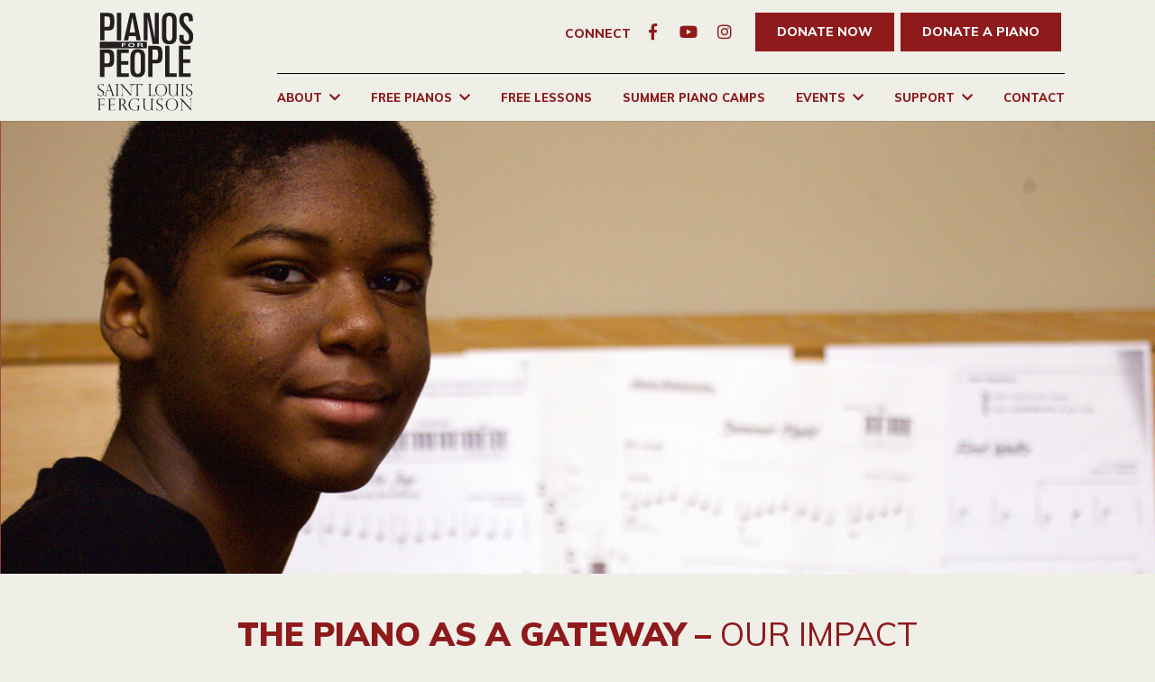

--- FILE ---
content_type: text/html; charset=UTF-8
request_url: https://pianosforpeople.org/about/our-impact/
body_size: 14076
content:
<!DOCTYPE html>
<html lang="en-US">
<head>
	<meta charset="UTF-8" />
<meta http-equiv="X-UA-Compatible" content="IE=edge">
	<link rel="pingback" href="https://pianosforpeople.org/xmlrpc.php" />
	<link rel="apple-touch-icon" sizes="180x180" href="/apple-touch-icon.png">
	<link rel="icon" type="image/png" sizes="32x32" href="/favicon-32x32.png">
	<link rel="icon" type="image/png" sizes="16x16" href="/favicon-16x16.png">
	<link rel="manifest" href="/site.webmanifest">
	<link rel="mask-icon" href="/safari-pinned-tab.svg" color="#000000">
	<meta name="msapplication-TileColor" content="#ffffff">
	<meta name="theme-color" content="#ffffff">

	<script type="text/javascript">
		document.documentElement.className = 'js';
	</script>

	<link rel="preconnect" href="https://fonts.gstatic.com" crossorigin /><style id="et-divi-open-sans-inline-css">/* Original: https://fonts.googleapis.com/css?family=Open+Sans:300italic,400italic,600italic,700italic,800italic,400,300,600,700,800&#038;subset=cyrillic,cyrillic-ext,greek,greek-ext,hebrew,latin,latin-ext,vietnamese&#038;display=swap *//* User Agent: Mozilla/5.0 (Unknown; Linux x86_64) AppleWebKit/538.1 (KHTML, like Gecko) Safari/538.1 Daum/4.1 */@font-face {font-family: 'Open Sans';font-style: italic;font-weight: 300;font-stretch: normal;font-display: swap;src: url(https://fonts.gstatic.com/s/opensans/v44/memQYaGs126MiZpBA-UFUIcVXSCEkx2cmqvXlWq8tWZ0Pw86hd0Rk5hkaVc.ttf) format('truetype');}@font-face {font-family: 'Open Sans';font-style: italic;font-weight: 400;font-stretch: normal;font-display: swap;src: url(https://fonts.gstatic.com/s/opensans/v44/memQYaGs126MiZpBA-UFUIcVXSCEkx2cmqvXlWq8tWZ0Pw86hd0Rk8ZkaVc.ttf) format('truetype');}@font-face {font-family: 'Open Sans';font-style: italic;font-weight: 600;font-stretch: normal;font-display: swap;src: url(https://fonts.gstatic.com/s/opensans/v44/memQYaGs126MiZpBA-UFUIcVXSCEkx2cmqvXlWq8tWZ0Pw86hd0RkxhjaVc.ttf) format('truetype');}@font-face {font-family: 'Open Sans';font-style: italic;font-weight: 700;font-stretch: normal;font-display: swap;src: url(https://fonts.gstatic.com/s/opensans/v44/memQYaGs126MiZpBA-UFUIcVXSCEkx2cmqvXlWq8tWZ0Pw86hd0RkyFjaVc.ttf) format('truetype');}@font-face {font-family: 'Open Sans';font-style: italic;font-weight: 800;font-stretch: normal;font-display: swap;src: url(https://fonts.gstatic.com/s/opensans/v44/memQYaGs126MiZpBA-UFUIcVXSCEkx2cmqvXlWq8tWZ0Pw86hd0Rk0ZjaVc.ttf) format('truetype');}@font-face {font-family: 'Open Sans';font-style: normal;font-weight: 300;font-stretch: normal;font-display: swap;src: url(https://fonts.gstatic.com/s/opensans/v44/memSYaGs126MiZpBA-UvWbX2vVnXBbObj2OVZyOOSr4dVJWUgsiH0C4n.ttf) format('truetype');}@font-face {font-family: 'Open Sans';font-style: normal;font-weight: 400;font-stretch: normal;font-display: swap;src: url(https://fonts.gstatic.com/s/opensans/v44/memSYaGs126MiZpBA-UvWbX2vVnXBbObj2OVZyOOSr4dVJWUgsjZ0C4n.ttf) format('truetype');}@font-face {font-family: 'Open Sans';font-style: normal;font-weight: 600;font-stretch: normal;font-display: swap;src: url(https://fonts.gstatic.com/s/opensans/v44/memSYaGs126MiZpBA-UvWbX2vVnXBbObj2OVZyOOSr4dVJWUgsgH1y4n.ttf) format('truetype');}@font-face {font-family: 'Open Sans';font-style: normal;font-weight: 700;font-stretch: normal;font-display: swap;src: url(https://fonts.gstatic.com/s/opensans/v44/memSYaGs126MiZpBA-UvWbX2vVnXBbObj2OVZyOOSr4dVJWUgsg-1y4n.ttf) format('truetype');}@font-face {font-family: 'Open Sans';font-style: normal;font-weight: 800;font-stretch: normal;font-display: swap;src: url(https://fonts.gstatic.com/s/opensans/v44/memSYaGs126MiZpBA-UvWbX2vVnXBbObj2OVZyOOSr4dVJWUgshZ1y4n.ttf) format('truetype');}/* User Agent: Mozilla/5.0 (Windows NT 6.1; WOW64; rv:27.0) Gecko/20100101 Firefox/27.0 */@font-face {font-family: 'Open Sans';font-style: italic;font-weight: 300;font-stretch: normal;font-display: swap;src: url(https://fonts.gstatic.com/l/font?kit=memQYaGs126MiZpBA-UFUIcVXSCEkx2cmqvXlWq8tWZ0Pw86hd0Rk5hkaVQ&skey=743457fe2cc29280&v=v44) format('woff');}@font-face {font-family: 'Open Sans';font-style: italic;font-weight: 400;font-stretch: normal;font-display: swap;src: url(https://fonts.gstatic.com/l/font?kit=memQYaGs126MiZpBA-UFUIcVXSCEkx2cmqvXlWq8tWZ0Pw86hd0Rk8ZkaVQ&skey=743457fe2cc29280&v=v44) format('woff');}@font-face {font-family: 'Open Sans';font-style: italic;font-weight: 600;font-stretch: normal;font-display: swap;src: url(https://fonts.gstatic.com/l/font?kit=memQYaGs126MiZpBA-UFUIcVXSCEkx2cmqvXlWq8tWZ0Pw86hd0RkxhjaVQ&skey=743457fe2cc29280&v=v44) format('woff');}@font-face {font-family: 'Open Sans';font-style: italic;font-weight: 700;font-stretch: normal;font-display: swap;src: url(https://fonts.gstatic.com/l/font?kit=memQYaGs126MiZpBA-UFUIcVXSCEkx2cmqvXlWq8tWZ0Pw86hd0RkyFjaVQ&skey=743457fe2cc29280&v=v44) format('woff');}@font-face {font-family: 'Open Sans';font-style: italic;font-weight: 800;font-stretch: normal;font-display: swap;src: url(https://fonts.gstatic.com/l/font?kit=memQYaGs126MiZpBA-UFUIcVXSCEkx2cmqvXlWq8tWZ0Pw86hd0Rk0ZjaVQ&skey=743457fe2cc29280&v=v44) format('woff');}@font-face {font-family: 'Open Sans';font-style: normal;font-weight: 300;font-stretch: normal;font-display: swap;src: url(https://fonts.gstatic.com/l/font?kit=memSYaGs126MiZpBA-UvWbX2vVnXBbObj2OVZyOOSr4dVJWUgsiH0C4k&skey=62c1cbfccc78b4b2&v=v44) format('woff');}@font-face {font-family: 'Open Sans';font-style: normal;font-weight: 400;font-stretch: normal;font-display: swap;src: url(https://fonts.gstatic.com/l/font?kit=memSYaGs126MiZpBA-UvWbX2vVnXBbObj2OVZyOOSr4dVJWUgsjZ0C4k&skey=62c1cbfccc78b4b2&v=v44) format('woff');}@font-face {font-family: 'Open Sans';font-style: normal;font-weight: 600;font-stretch: normal;font-display: swap;src: url(https://fonts.gstatic.com/l/font?kit=memSYaGs126MiZpBA-UvWbX2vVnXBbObj2OVZyOOSr4dVJWUgsgH1y4k&skey=62c1cbfccc78b4b2&v=v44) format('woff');}@font-face {font-family: 'Open Sans';font-style: normal;font-weight: 700;font-stretch: normal;font-display: swap;src: url(https://fonts.gstatic.com/l/font?kit=memSYaGs126MiZpBA-UvWbX2vVnXBbObj2OVZyOOSr4dVJWUgsg-1y4k&skey=62c1cbfccc78b4b2&v=v44) format('woff');}@font-face {font-family: 'Open Sans';font-style: normal;font-weight: 800;font-stretch: normal;font-display: swap;src: url(https://fonts.gstatic.com/l/font?kit=memSYaGs126MiZpBA-UvWbX2vVnXBbObj2OVZyOOSr4dVJWUgshZ1y4k&skey=62c1cbfccc78b4b2&v=v44) format('woff');}/* User Agent: Mozilla/5.0 (Windows NT 6.3; rv:39.0) Gecko/20100101 Firefox/39.0 */@font-face {font-family: 'Open Sans';font-style: italic;font-weight: 300;font-stretch: normal;font-display: swap;src: url(https://fonts.gstatic.com/s/opensans/v44/memQYaGs126MiZpBA-UFUIcVXSCEkx2cmqvXlWq8tWZ0Pw86hd0Rk5hkaVI.woff2) format('woff2');}@font-face {font-family: 'Open Sans';font-style: italic;font-weight: 400;font-stretch: normal;font-display: swap;src: url(https://fonts.gstatic.com/s/opensans/v44/memQYaGs126MiZpBA-UFUIcVXSCEkx2cmqvXlWq8tWZ0Pw86hd0Rk8ZkaVI.woff2) format('woff2');}@font-face {font-family: 'Open Sans';font-style: italic;font-weight: 600;font-stretch: normal;font-display: swap;src: url(https://fonts.gstatic.com/s/opensans/v44/memQYaGs126MiZpBA-UFUIcVXSCEkx2cmqvXlWq8tWZ0Pw86hd0RkxhjaVI.woff2) format('woff2');}@font-face {font-family: 'Open Sans';font-style: italic;font-weight: 700;font-stretch: normal;font-display: swap;src: url(https://fonts.gstatic.com/s/opensans/v44/memQYaGs126MiZpBA-UFUIcVXSCEkx2cmqvXlWq8tWZ0Pw86hd0RkyFjaVI.woff2) format('woff2');}@font-face {font-family: 'Open Sans';font-style: italic;font-weight: 800;font-stretch: normal;font-display: swap;src: url(https://fonts.gstatic.com/s/opensans/v44/memQYaGs126MiZpBA-UFUIcVXSCEkx2cmqvXlWq8tWZ0Pw86hd0Rk0ZjaVI.woff2) format('woff2');}@font-face {font-family: 'Open Sans';font-style: normal;font-weight: 300;font-stretch: normal;font-display: swap;src: url(https://fonts.gstatic.com/s/opensans/v44/memSYaGs126MiZpBA-UvWbX2vVnXBbObj2OVZyOOSr4dVJWUgsiH0C4i.woff2) format('woff2');}@font-face {font-family: 'Open Sans';font-style: normal;font-weight: 400;font-stretch: normal;font-display: swap;src: url(https://fonts.gstatic.com/s/opensans/v44/memSYaGs126MiZpBA-UvWbX2vVnXBbObj2OVZyOOSr4dVJWUgsjZ0C4i.woff2) format('woff2');}@font-face {font-family: 'Open Sans';font-style: normal;font-weight: 600;font-stretch: normal;font-display: swap;src: url(https://fonts.gstatic.com/s/opensans/v44/memSYaGs126MiZpBA-UvWbX2vVnXBbObj2OVZyOOSr4dVJWUgsgH1y4i.woff2) format('woff2');}@font-face {font-family: 'Open Sans';font-style: normal;font-weight: 700;font-stretch: normal;font-display: swap;src: url(https://fonts.gstatic.com/s/opensans/v44/memSYaGs126MiZpBA-UvWbX2vVnXBbObj2OVZyOOSr4dVJWUgsg-1y4i.woff2) format('woff2');}@font-face {font-family: 'Open Sans';font-style: normal;font-weight: 800;font-stretch: normal;font-display: swap;src: url(https://fonts.gstatic.com/s/opensans/v44/memSYaGs126MiZpBA-UvWbX2vVnXBbObj2OVZyOOSr4dVJWUgshZ1y4i.woff2) format('woff2');}</style><meta name='robots' content='index, follow, max-image-preview:large, max-snippet:-1, max-video-preview:-1' />
<script type="text/javascript">
			let jqueryParams=[],jQuery=function(r){return jqueryParams=[...jqueryParams,r],jQuery},$=function(r){return jqueryParams=[...jqueryParams,r],$};window.jQuery=jQuery,window.$=jQuery;let customHeadScripts=!1;jQuery.fn=jQuery.prototype={},$.fn=jQuery.prototype={},jQuery.noConflict=function(r){if(window.jQuery)return jQuery=window.jQuery,$=window.jQuery,customHeadScripts=!0,jQuery.noConflict},jQuery.ready=function(r){jqueryParams=[...jqueryParams,r]},$.ready=function(r){jqueryParams=[...jqueryParams,r]},jQuery.load=function(r){jqueryParams=[...jqueryParams,r]},$.load=function(r){jqueryParams=[...jqueryParams,r]},jQuery.fn.ready=function(r){jqueryParams=[...jqueryParams,r]},$.fn.ready=function(r){jqueryParams=[...jqueryParams,r]};</script>
	<!-- This site is optimized with the Yoast SEO plugin v26.7 - https://yoast.com/wordpress/plugins/seo/ -->
	<title>Our Impact - Pianos For People</title>
	<meta name="description" content="THE PIANO AS A GATEWAY - OUR IMPACT Measuring and evaluating the social impact of Pianos for People is an important part of our work. We are constantly lo" />
	<link rel="canonical" href="https://pianosforpeople.org/about/our-impact/" />
	<meta property="og:locale" content="en_US" />
	<meta property="og:type" content="article" />
	<meta property="og:title" content="Our Impact - Pianos For People" />
	<meta property="og:url" content="https://pianosforpeople.org/about/our-impact/" />
	<meta property="og:site_name" content="Pianos For People" />
	<meta property="article:publisher" content="https://www.facebook.com/pianosforpeople/" />
	<meta property="article:modified_time" content="2025-05-09T13:31:36+00:00" />
	<meta property="og:image" content="https://pianosforpeople.org/wp-content/uploads/2019/06/royce.jpg" />
	<meta name="twitter:card" content="summary_large_image" />
	<meta name="twitter:site" content="@pianosforpeople" />
	<meta name="twitter:label1" content="Est. reading time" />
	<meta name="twitter:data1" content="7 minutes" />
	<script type="application/ld+json" class="yoast-schema-graph">{"@context":"https://schema.org","@graph":[{"@type":"WebPage","@id":"https://pianosforpeople.org/about/our-impact/","url":"https://pianosforpeople.org/about/our-impact/","name":"Our Impact - Pianos For People","isPartOf":{"@id":"https://pianosforpeople.org/#website"},"primaryImageOfPage":{"@id":"https://pianosforpeople.org/about/our-impact/#primaryimage"},"image":{"@id":"https://pianosforpeople.org/about/our-impact/#primaryimage"},"thumbnailUrl":"https://pianosforpeople.org/wp-content/uploads/2019/06/royce.jpg","datePublished":"2019-06-28T12:18:15+00:00","dateModified":"2025-05-09T13:31:36+00:00","breadcrumb":{"@id":"https://pianosforpeople.org/about/our-impact/#breadcrumb"},"inLanguage":"en-US","potentialAction":[{"@type":"ReadAction","target":["https://pianosforpeople.org/about/our-impact/"]}]},{"@type":"ImageObject","inLanguage":"en-US","@id":"https://pianosforpeople.org/about/our-impact/#primaryimage","url":"https://pianosforpeople.org/wp-content/uploads/2019/06/royce.jpg","contentUrl":"https://pianosforpeople.org/wp-content/uploads/2019/06/royce.jpg","width":538,"height":359},{"@type":"BreadcrumbList","@id":"https://pianosforpeople.org/about/our-impact/#breadcrumb","itemListElement":[{"@type":"ListItem","position":1,"name":"Home","item":"https://pianosforpeople.org/"},{"@type":"ListItem","position":2,"name":"About","item":"https://pianosforpeople.org/about/"},{"@type":"ListItem","position":3,"name":"Our Impact"}]},{"@type":"WebSite","@id":"https://pianosforpeople.org/#website","url":"https://pianosforpeople.org/","name":"Pianos For People","description":"Pianos For People","publisher":{"@id":"https://pianosforpeople.org/#organization"},"potentialAction":[{"@type":"SearchAction","target":{"@type":"EntryPoint","urlTemplate":"https://pianosforpeople.org/?s={search_term_string}"},"query-input":{"@type":"PropertyValueSpecification","valueRequired":true,"valueName":"search_term_string"}}],"inLanguage":"en-US"},{"@type":"Organization","@id":"https://pianosforpeople.org/#organization","name":"Pianos for People","url":"https://pianosforpeople.org/","logo":{"@type":"ImageObject","inLanguage":"en-US","@id":"https://pianosforpeople.org/#/schema/logo/image/","url":"https://pianosforpeople.org/wp-content/uploads/2018/09/PFP_SL_Fer.svg","contentUrl":"https://pianosforpeople.org/wp-content/uploads/2018/09/PFP_SL_Fer.svg","width":1,"height":1,"caption":"Pianos for People"},"image":{"@id":"https://pianosforpeople.org/#/schema/logo/image/"},"sameAs":["https://www.facebook.com/pianosforpeople/","https://x.com/pianosforpeople","https://www.youtube.com/channel/UCKfkkCpeZLKBdwp0itqrNiA"]}]}</script>
	<!-- / Yoast SEO plugin. -->


<link rel='dns-prefetch' href='//maps.googleapis.com' />
<link rel='dns-prefetch' href='//fonts.googleapis.com' />
<link rel="alternate" type="application/rss+xml" title="Pianos For People &raquo; Feed" href="https://pianosforpeople.org/feed/" />
<link rel="alternate" type="application/rss+xml" title="Pianos For People &raquo; Comments Feed" href="https://pianosforpeople.org/comments/feed/" />
<meta content="RM-BASE v.1.0.0" name="generator"/><style id='wp-block-library-theme-inline-css' type='text/css'>
.wp-block-audio :where(figcaption){color:#555;font-size:13px;text-align:center}.is-dark-theme .wp-block-audio :where(figcaption){color:#ffffffa6}.wp-block-audio{margin:0 0 1em}.wp-block-code{border:1px solid #ccc;border-radius:4px;font-family:Menlo,Consolas,monaco,monospace;padding:.8em 1em}.wp-block-embed :where(figcaption){color:#555;font-size:13px;text-align:center}.is-dark-theme .wp-block-embed :where(figcaption){color:#ffffffa6}.wp-block-embed{margin:0 0 1em}.blocks-gallery-caption{color:#555;font-size:13px;text-align:center}.is-dark-theme .blocks-gallery-caption{color:#ffffffa6}:root :where(.wp-block-image figcaption){color:#555;font-size:13px;text-align:center}.is-dark-theme :root :where(.wp-block-image figcaption){color:#ffffffa6}.wp-block-image{margin:0 0 1em}.wp-block-pullquote{border-bottom:4px solid;border-top:4px solid;color:currentColor;margin-bottom:1.75em}.wp-block-pullquote cite,.wp-block-pullquote footer,.wp-block-pullquote__citation{color:currentColor;font-size:.8125em;font-style:normal;text-transform:uppercase}.wp-block-quote{border-left:.25em solid;margin:0 0 1.75em;padding-left:1em}.wp-block-quote cite,.wp-block-quote footer{color:currentColor;font-size:.8125em;font-style:normal;position:relative}.wp-block-quote:where(.has-text-align-right){border-left:none;border-right:.25em solid;padding-left:0;padding-right:1em}.wp-block-quote:where(.has-text-align-center){border:none;padding-left:0}.wp-block-quote.is-large,.wp-block-quote.is-style-large,.wp-block-quote:where(.is-style-plain){border:none}.wp-block-search .wp-block-search__label{font-weight:700}.wp-block-search__button{border:1px solid #ccc;padding:.375em .625em}:where(.wp-block-group.has-background){padding:1.25em 2.375em}.wp-block-separator.has-css-opacity{opacity:.4}.wp-block-separator{border:none;border-bottom:2px solid;margin-left:auto;margin-right:auto}.wp-block-separator.has-alpha-channel-opacity{opacity:1}.wp-block-separator:not(.is-style-wide):not(.is-style-dots){width:100px}.wp-block-separator.has-background:not(.is-style-dots){border-bottom:none;height:1px}.wp-block-separator.has-background:not(.is-style-wide):not(.is-style-dots){height:2px}.wp-block-table{margin:0 0 1em}.wp-block-table td,.wp-block-table th{word-break:normal}.wp-block-table :where(figcaption){color:#555;font-size:13px;text-align:center}.is-dark-theme .wp-block-table :where(figcaption){color:#ffffffa6}.wp-block-video :where(figcaption){color:#555;font-size:13px;text-align:center}.is-dark-theme .wp-block-video :where(figcaption){color:#ffffffa6}.wp-block-video{margin:0 0 1em}:root :where(.wp-block-template-part.has-background){margin-bottom:0;margin-top:0;padding:1.25em 2.375em}
</style>
<style id='global-styles-inline-css' type='text/css'>
:root{--wp--preset--aspect-ratio--square: 1;--wp--preset--aspect-ratio--4-3: 4/3;--wp--preset--aspect-ratio--3-4: 3/4;--wp--preset--aspect-ratio--3-2: 3/2;--wp--preset--aspect-ratio--2-3: 2/3;--wp--preset--aspect-ratio--16-9: 16/9;--wp--preset--aspect-ratio--9-16: 9/16;--wp--preset--color--black: #000000;--wp--preset--color--cyan-bluish-gray: #abb8c3;--wp--preset--color--white: #ffffff;--wp--preset--color--pale-pink: #f78da7;--wp--preset--color--vivid-red: #cf2e2e;--wp--preset--color--luminous-vivid-orange: #ff6900;--wp--preset--color--luminous-vivid-amber: #fcb900;--wp--preset--color--light-green-cyan: #7bdcb5;--wp--preset--color--vivid-green-cyan: #00d084;--wp--preset--color--pale-cyan-blue: #8ed1fc;--wp--preset--color--vivid-cyan-blue: #0693e3;--wp--preset--color--vivid-purple: #9b51e0;--wp--preset--gradient--vivid-cyan-blue-to-vivid-purple: linear-gradient(135deg,rgba(6,147,227,1) 0%,rgb(155,81,224) 100%);--wp--preset--gradient--light-green-cyan-to-vivid-green-cyan: linear-gradient(135deg,rgb(122,220,180) 0%,rgb(0,208,130) 100%);--wp--preset--gradient--luminous-vivid-amber-to-luminous-vivid-orange: linear-gradient(135deg,rgba(252,185,0,1) 0%,rgba(255,105,0,1) 100%);--wp--preset--gradient--luminous-vivid-orange-to-vivid-red: linear-gradient(135deg,rgba(255,105,0,1) 0%,rgb(207,46,46) 100%);--wp--preset--gradient--very-light-gray-to-cyan-bluish-gray: linear-gradient(135deg,rgb(238,238,238) 0%,rgb(169,184,195) 100%);--wp--preset--gradient--cool-to-warm-spectrum: linear-gradient(135deg,rgb(74,234,220) 0%,rgb(151,120,209) 20%,rgb(207,42,186) 40%,rgb(238,44,130) 60%,rgb(251,105,98) 80%,rgb(254,248,76) 100%);--wp--preset--gradient--blush-light-purple: linear-gradient(135deg,rgb(255,206,236) 0%,rgb(152,150,240) 100%);--wp--preset--gradient--blush-bordeaux: linear-gradient(135deg,rgb(254,205,165) 0%,rgb(254,45,45) 50%,rgb(107,0,62) 100%);--wp--preset--gradient--luminous-dusk: linear-gradient(135deg,rgb(255,203,112) 0%,rgb(199,81,192) 50%,rgb(65,88,208) 100%);--wp--preset--gradient--pale-ocean: linear-gradient(135deg,rgb(255,245,203) 0%,rgb(182,227,212) 50%,rgb(51,167,181) 100%);--wp--preset--gradient--electric-grass: linear-gradient(135deg,rgb(202,248,128) 0%,rgb(113,206,126) 100%);--wp--preset--gradient--midnight: linear-gradient(135deg,rgb(2,3,129) 0%,rgb(40,116,252) 100%);--wp--preset--font-size--small: 13px;--wp--preset--font-size--medium: 20px;--wp--preset--font-size--large: 36px;--wp--preset--font-size--x-large: 42px;--wp--preset--spacing--20: 0.44rem;--wp--preset--spacing--30: 0.67rem;--wp--preset--spacing--40: 1rem;--wp--preset--spacing--50: 1.5rem;--wp--preset--spacing--60: 2.25rem;--wp--preset--spacing--70: 3.38rem;--wp--preset--spacing--80: 5.06rem;--wp--preset--shadow--natural: 6px 6px 9px rgba(0, 0, 0, 0.2);--wp--preset--shadow--deep: 12px 12px 50px rgba(0, 0, 0, 0.4);--wp--preset--shadow--sharp: 6px 6px 0px rgba(0, 0, 0, 0.2);--wp--preset--shadow--outlined: 6px 6px 0px -3px rgba(255, 255, 255, 1), 6px 6px rgba(0, 0, 0, 1);--wp--preset--shadow--crisp: 6px 6px 0px rgba(0, 0, 0, 1);}:root { --wp--style--global--content-size: 823px;--wp--style--global--wide-size: 1080px; }:where(body) { margin: 0; }.wp-site-blocks > .alignleft { float: left; margin-right: 2em; }.wp-site-blocks > .alignright { float: right; margin-left: 2em; }.wp-site-blocks > .aligncenter { justify-content: center; margin-left: auto; margin-right: auto; }:where(.is-layout-flex){gap: 0.5em;}:where(.is-layout-grid){gap: 0.5em;}.is-layout-flow > .alignleft{float: left;margin-inline-start: 0;margin-inline-end: 2em;}.is-layout-flow > .alignright{float: right;margin-inline-start: 2em;margin-inline-end: 0;}.is-layout-flow > .aligncenter{margin-left: auto !important;margin-right: auto !important;}.is-layout-constrained > .alignleft{float: left;margin-inline-start: 0;margin-inline-end: 2em;}.is-layout-constrained > .alignright{float: right;margin-inline-start: 2em;margin-inline-end: 0;}.is-layout-constrained > .aligncenter{margin-left: auto !important;margin-right: auto !important;}.is-layout-constrained > :where(:not(.alignleft):not(.alignright):not(.alignfull)){max-width: var(--wp--style--global--content-size);margin-left: auto !important;margin-right: auto !important;}.is-layout-constrained > .alignwide{max-width: var(--wp--style--global--wide-size);}body .is-layout-flex{display: flex;}.is-layout-flex{flex-wrap: wrap;align-items: center;}.is-layout-flex > :is(*, div){margin: 0;}body .is-layout-grid{display: grid;}.is-layout-grid > :is(*, div){margin: 0;}body{padding-top: 0px;padding-right: 0px;padding-bottom: 0px;padding-left: 0px;}:root :where(.wp-element-button, .wp-block-button__link){background-color: #32373c;border-width: 0;color: #fff;font-family: inherit;font-size: inherit;line-height: inherit;padding: calc(0.667em + 2px) calc(1.333em + 2px);text-decoration: none;}.has-black-color{color: var(--wp--preset--color--black) !important;}.has-cyan-bluish-gray-color{color: var(--wp--preset--color--cyan-bluish-gray) !important;}.has-white-color{color: var(--wp--preset--color--white) !important;}.has-pale-pink-color{color: var(--wp--preset--color--pale-pink) !important;}.has-vivid-red-color{color: var(--wp--preset--color--vivid-red) !important;}.has-luminous-vivid-orange-color{color: var(--wp--preset--color--luminous-vivid-orange) !important;}.has-luminous-vivid-amber-color{color: var(--wp--preset--color--luminous-vivid-amber) !important;}.has-light-green-cyan-color{color: var(--wp--preset--color--light-green-cyan) !important;}.has-vivid-green-cyan-color{color: var(--wp--preset--color--vivid-green-cyan) !important;}.has-pale-cyan-blue-color{color: var(--wp--preset--color--pale-cyan-blue) !important;}.has-vivid-cyan-blue-color{color: var(--wp--preset--color--vivid-cyan-blue) !important;}.has-vivid-purple-color{color: var(--wp--preset--color--vivid-purple) !important;}.has-black-background-color{background-color: var(--wp--preset--color--black) !important;}.has-cyan-bluish-gray-background-color{background-color: var(--wp--preset--color--cyan-bluish-gray) !important;}.has-white-background-color{background-color: var(--wp--preset--color--white) !important;}.has-pale-pink-background-color{background-color: var(--wp--preset--color--pale-pink) !important;}.has-vivid-red-background-color{background-color: var(--wp--preset--color--vivid-red) !important;}.has-luminous-vivid-orange-background-color{background-color: var(--wp--preset--color--luminous-vivid-orange) !important;}.has-luminous-vivid-amber-background-color{background-color: var(--wp--preset--color--luminous-vivid-amber) !important;}.has-light-green-cyan-background-color{background-color: var(--wp--preset--color--light-green-cyan) !important;}.has-vivid-green-cyan-background-color{background-color: var(--wp--preset--color--vivid-green-cyan) !important;}.has-pale-cyan-blue-background-color{background-color: var(--wp--preset--color--pale-cyan-blue) !important;}.has-vivid-cyan-blue-background-color{background-color: var(--wp--preset--color--vivid-cyan-blue) !important;}.has-vivid-purple-background-color{background-color: var(--wp--preset--color--vivid-purple) !important;}.has-black-border-color{border-color: var(--wp--preset--color--black) !important;}.has-cyan-bluish-gray-border-color{border-color: var(--wp--preset--color--cyan-bluish-gray) !important;}.has-white-border-color{border-color: var(--wp--preset--color--white) !important;}.has-pale-pink-border-color{border-color: var(--wp--preset--color--pale-pink) !important;}.has-vivid-red-border-color{border-color: var(--wp--preset--color--vivid-red) !important;}.has-luminous-vivid-orange-border-color{border-color: var(--wp--preset--color--luminous-vivid-orange) !important;}.has-luminous-vivid-amber-border-color{border-color: var(--wp--preset--color--luminous-vivid-amber) !important;}.has-light-green-cyan-border-color{border-color: var(--wp--preset--color--light-green-cyan) !important;}.has-vivid-green-cyan-border-color{border-color: var(--wp--preset--color--vivid-green-cyan) !important;}.has-pale-cyan-blue-border-color{border-color: var(--wp--preset--color--pale-cyan-blue) !important;}.has-vivid-cyan-blue-border-color{border-color: var(--wp--preset--color--vivid-cyan-blue) !important;}.has-vivid-purple-border-color{border-color: var(--wp--preset--color--vivid-purple) !important;}.has-vivid-cyan-blue-to-vivid-purple-gradient-background{background: var(--wp--preset--gradient--vivid-cyan-blue-to-vivid-purple) !important;}.has-light-green-cyan-to-vivid-green-cyan-gradient-background{background: var(--wp--preset--gradient--light-green-cyan-to-vivid-green-cyan) !important;}.has-luminous-vivid-amber-to-luminous-vivid-orange-gradient-background{background: var(--wp--preset--gradient--luminous-vivid-amber-to-luminous-vivid-orange) !important;}.has-luminous-vivid-orange-to-vivid-red-gradient-background{background: var(--wp--preset--gradient--luminous-vivid-orange-to-vivid-red) !important;}.has-very-light-gray-to-cyan-bluish-gray-gradient-background{background: var(--wp--preset--gradient--very-light-gray-to-cyan-bluish-gray) !important;}.has-cool-to-warm-spectrum-gradient-background{background: var(--wp--preset--gradient--cool-to-warm-spectrum) !important;}.has-blush-light-purple-gradient-background{background: var(--wp--preset--gradient--blush-light-purple) !important;}.has-blush-bordeaux-gradient-background{background: var(--wp--preset--gradient--blush-bordeaux) !important;}.has-luminous-dusk-gradient-background{background: var(--wp--preset--gradient--luminous-dusk) !important;}.has-pale-ocean-gradient-background{background: var(--wp--preset--gradient--pale-ocean) !important;}.has-electric-grass-gradient-background{background: var(--wp--preset--gradient--electric-grass) !important;}.has-midnight-gradient-background{background: var(--wp--preset--gradient--midnight) !important;}.has-small-font-size{font-size: var(--wp--preset--font-size--small) !important;}.has-medium-font-size{font-size: var(--wp--preset--font-size--medium) !important;}.has-large-font-size{font-size: var(--wp--preset--font-size--large) !important;}.has-x-large-font-size{font-size: var(--wp--preset--font-size--x-large) !important;}
:where(.wp-block-post-template.is-layout-flex){gap: 1.25em;}:where(.wp-block-post-template.is-layout-grid){gap: 1.25em;}
:where(.wp-block-columns.is-layout-flex){gap: 2em;}:where(.wp-block-columns.is-layout-grid){gap: 2em;}
:root :where(.wp-block-pullquote){font-size: 1.5em;line-height: 1.6;}
</style>
<link rel='stylesheet' id='googlefonts-css' href='https://fonts.googleapis.com/css?family=Muli:200,200italic,300,300italic,400,400italic,600,600italic,700,700italic,800,800italic,900,900italic&subset=latin' type='text/css' media='all' />
<link rel='stylesheet' id='divi-style-parent-css' href='https://pianosforpeople.org/wp-content/themes/Divi/style-static.min.css?ver=4.27.5' type='text/css' media='all' />
<link rel='stylesheet' id='font-awesome-css' href='https://pianosforpeople.org/wp-content/themes/rm-base/assets/vendors/font-awesome/css/fontawesome-all.min.css?ver=6.8.3' type='text/css' media='all' />
<link rel='stylesheet' id='fancybox-css' href='https://pianosforpeople.org/wp-content/themes/rm-base/assets/vendors/fancybox/jquery.fancybox.min.css?ver=6.8.3' type='text/css' media='all' />
<link rel='stylesheet' id='slick-css' href='https://pianosforpeople.org/wp-content/themes/rm-base/assets/vendors/slick/slick.css?ver=6.8.3' type='text/css' media='all' />
<link rel='stylesheet' id='rm-base-css' href='https://pianosforpeople.org/wp-content/themes/rm-base/assets/css/style.css?ver=1718653881' type='text/css' media='' />
<script type="text/javascript" src="https://maps.googleapis.com/maps/api/js?key=AIzaSyD3YqtAu89dpIJeVpYMIzr-95zuHSiAvmY&amp;ver=1" id="google-maps-js"></script>
<link rel="https://api.w.org/" href="https://pianosforpeople.org/wp-json/" /><link rel="alternate" title="JSON" type="application/json" href="https://pianosforpeople.org/wp-json/wp/v2/pages/1343" /><link rel="EditURI" type="application/rsd+xml" title="RSD" href="https://pianosforpeople.org/xmlrpc.php?rsd" />
<link rel='shortlink' href='https://pianosforpeople.org/?p=1343' />
<link rel="alternate" title="oEmbed (JSON)" type="application/json+oembed" href="https://pianosforpeople.org/wp-json/oembed/1.0/embed?url=https%3A%2F%2Fpianosforpeople.org%2Fabout%2Four-impact%2F" />
<link rel="alternate" title="oEmbed (XML)" type="text/xml+oembed" href="https://pianosforpeople.org/wp-json/oembed/1.0/embed?url=https%3A%2F%2Fpianosforpeople.org%2Fabout%2Four-impact%2F&#038;format=xml" />
<meta name="viewport" content="width=device-width, initial-scale=1.0, maximum-scale=1.0, user-scalable=0" /><!-- Google Tag Manager -->
<script>(function(w,d,s,l,i){w[l]=w[l]||[];w[l].push({'gtm.start':
new Date().getTime(),event:'gtm.js'});var f=d.getElementsByTagName(s)[0],
j=d.createElement(s),dl=l!='dataLayer'?'&l='+l:'';j.async=true;j.src=
'https://www.googletagmanager.com/gtm.js?id='+i+dl;f.parentNode.insertBefore(j,f);
})(window,document,'script','dataLayer','GTM-PVZKNMK');</script>
<!-- End Google Tag Manager --><style id="et-critical-inline-css">body,.et_pb_column_1_2 .et_quote_content blockquote cite,.et_pb_column_1_2 .et_link_content a.et_link_main_url,.et_pb_column_1_3 .et_quote_content blockquote cite,.et_pb_column_3_8 .et_quote_content blockquote cite,.et_pb_column_1_4 .et_quote_content blockquote cite,.et_pb_blog_grid .et_quote_content blockquote cite,.et_pb_column_1_3 .et_link_content a.et_link_main_url,.et_pb_column_3_8 .et_link_content a.et_link_main_url,.et_pb_column_1_4 .et_link_content a.et_link_main_url,.et_pb_blog_grid .et_link_content a.et_link_main_url,body .et_pb_bg_layout_light .et_pb_post p,body .et_pb_bg_layout_dark .et_pb_post p{font-size:14px}.et_pb_slide_content,.et_pb_best_value{font-size:15px}.container,.et_pb_row,.et_pb_slider .et_pb_container,.et_pb_fullwidth_section .et_pb_title_container,.et_pb_fullwidth_section .et_pb_title_featured_container,.et_pb_fullwidth_header:not(.et_pb_fullscreen) .et_pb_fullwidth_header_container{max-width:1200px}.et_boxed_layout #page-container,.et_boxed_layout.et_non_fixed_nav.et_transparent_nav #page-container #top-header,.et_boxed_layout.et_non_fixed_nav.et_transparent_nav #page-container #main-header,.et_fixed_nav.et_boxed_layout #page-container #top-header,.et_fixed_nav.et_boxed_layout #page-container #main-header,.et_boxed_layout #page-container .container,.et_boxed_layout #page-container .et_pb_row{max-width:1360px}@media only screen and (min-width:1500px){.et_pb_row{padding:30px 0}.et_pb_section{padding:60px 0}.single.et_pb_pagebuilder_layout.et_full_width_page .et_post_meta_wrapper{padding-top:90px}.et_pb_fullwidth_section{padding:0}}</style>
<link rel="preload" as="style" id="et-core-unified-deferred-1343-cached-inline-styles" href="https://pianosforpeople.org/wp-content/et-cache/1343/et-core-unified-deferred-1343.min.css?ver=1765170343" onload="this.onload=null;this.rel='stylesheet';" /></head>
<body class="wp-singular page-template-default page page-id-1343 page-child parent-pageid-192 wp-theme-Divi wp-child-theme-rm-base page-our-impact et_pb_button_helper_class et_non_fixed_nav et_show_nav et_primary_nav_dropdown_animation_fade et_secondary_nav_dropdown_animation_fade et_header_style_left et_pb_svg_logo et_pb_footer_columns4 et_cover_background et_pb_gutter osx et_pb_gutters3 et_pb_pagebuilder_layout et_no_sidebar et_divi_theme et-db">
	<div id="page-container">

	
	
					<header id="main-header" data-height-onload="66">
			<div class="container clearfix et_menu_container">
							<div class="logo_container">
					<span class="logo_helper"></span>
					<a href="https://pianosforpeople.org/">
						<img src="https://pianosforpeople.org/wp-content/uploads/2018/09/PFP_SL_Fer.svg" alt="Pianos For People" id="logo" data-height-percentage="54" />
					</a>
				</div>
							
				<div class="donate-buttons">
					<div class="donate donate-piano"><a href="/free-pianos/donate-a-piano/">DONATE A PIANO</a></div>
					<div class="donate"><a href="https://forms.donorsnap.com/form?id=24889f0c-834e-4457-945e-dd5d9397e2fa" target="_blank">DONATE NOW</a></div>
				</div>
				
				<div class="social">
					<span>CONNECT</span>
					
					<a href="https://www.facebook.com/pianosforpeople/?ref=br_rs" target="_blank"><i class="fab fa-facebook-f"></i></a><a href="https://www.youtube.com/channel/UC0z0EMDHC2S5dB9prWSZAFQ" target="_blank"><i class="fab fa-youtube"></i></a><a href="https://www.instagram.com/pianos4people/" target="_blank"><i class="fab fa-instagram"></i></a>				</div>
				
				<div id="et-top-navigation" data-height="66" data-fixed-height="40">
											<nav id="top-menu-nav">
						<ul id="top-menu" class="nav"><li id="menu-item-211" class="menu-item menu-item-type-post_type menu-item-object-page current-page-ancestor current-menu-ancestor current-menu-parent current-page-parent current_page_parent current_page_ancestor menu-item-has-children menu-item-211"><a href="https://pianosforpeople.org/about/">About</a>
<ul class="sub-menu">
	<li id="menu-item-1602" class="menu-item menu-item-type-post_type menu-item-object-page menu-item-1602"><a href="https://pianosforpeople.org/about/tom-townsend/">Tom Townsend</a></li>
	<li id="menu-item-235" class="menu-item menu-item-type-post_type menu-item-object-page menu-item-235"><a href="https://pianosforpeople.org/about/board-of-directors/">Board of Directors</a></li>
	<li id="menu-item-2412" class="menu-item menu-item-type-post_type menu-item-object-page menu-item-2412"><a href="https://pianosforpeople.org/about/leadership/">Leadership and Staff</a></li>
	<li id="menu-item-2762" class="menu-item menu-item-type-post_type menu-item-object-page menu-item-2762"><a href="https://pianosforpeople.org/about/careers/">Careers</a></li>
	<li id="menu-item-1369" class="menu-item menu-item-type-post_type menu-item-object-page current-menu-item page_item page-item-1343 current_page_item menu-item-1369"><a href="https://pianosforpeople.org/about/our-impact/" aria-current="page">Our Impact</a></li>
	<li id="menu-item-236" class="menu-item menu-item-type-post_type menu-item-object-page menu-item-236"><a href="https://pianosforpeople.org/about/news/">News</a></li>
	<li id="menu-item-234" class="menu-item menu-item-type-post_type menu-item-object-page menu-item-234"><a href="https://pianosforpeople.org/about/faqs/">FAQs</a></li>
</ul>
</li>
<li id="menu-item-215" class="menu-item menu-item-type-post_type menu-item-object-page menu-item-has-children menu-item-215"><a href="https://pianosforpeople.org/free-pianos/">Free Pianos</a>
<ul class="sub-menu">
	<li id="menu-item-216" class="menu-item menu-item-type-post_type menu-item-object-page menu-item-216"><a href="https://pianosforpeople.org/free-pianos/apply-for-a-piano/">Apply For A Piano</a></li>
	<li id="menu-item-217" class="menu-item menu-item-type-post_type menu-item-object-page menu-item-217"><a href="https://pianosforpeople.org/free-pianos/donate-a-piano/">Donate A Piano</a></li>
	<li id="menu-item-3060" class="menu-item menu-item-type-post_type menu-item-object-page menu-item-3060"><a href="https://pianosforpeople.org/free-pianos/donate-a-keyboard/">Donate a Keyboard</a></li>
</ul>
</li>
<li id="menu-item-214" class="menu-item menu-item-type-post_type menu-item-object-page menu-item-214"><a href="https://pianosforpeople.org/free-lessons/">Free Lessons</a></li>
<li id="menu-item-218" class="menu-item menu-item-type-post_type menu-item-object-page menu-item-218"><a href="https://pianosforpeople.org/music-camps/">Summer Piano Camps</a></li>
<li id="menu-item-213" class="menu-item menu-item-type-post_type menu-item-object-page menu-item-has-children menu-item-213"><a href="https://pianosforpeople.org/events/">Events</a>
<ul class="sub-menu">
	<li id="menu-item-2913" class="menu-item menu-item-type-post_type menu-item-object-page menu-item-2913"><a href="https://pianosforpeople.org/100fingers/">Evening of 100 Fingers</a></li>
	<li id="menu-item-2897" class="menu-item menu-item-type-post_type menu-item-object-page menu-item-2897"><a href="https://pianosforpeople.org/piano-slam-april-11/">Piano Slam</a></li>
	<li id="menu-item-3002" class="menu-item menu-item-type-post_type menu-item-object-page menu-item-3002"><a href="https://pianosforpeople.org/masterclass/">Masterclass Series</a></li>
</ul>
</li>
<li id="menu-item-219" class="menu-item menu-item-type-post_type menu-item-object-page menu-item-has-children menu-item-219"><a href="https://pianosforpeople.org/support/">Support</a>
<ul class="sub-menu">
	<li id="menu-item-239" class="menu-item menu-item-type-post_type menu-item-object-page menu-item-239"><a href="https://pianosforpeople.org/support/our-supporters/">Our Supporters</a></li>
	<li id="menu-item-1396" class="menu-item menu-item-type-post_type menu-item-object-page menu-item-1396"><a href="https://pianosforpeople.org/support/board-of-endorsers/">Board of Endorsers</a></li>
	<li id="menu-item-240" class="menu-item menu-item-type-post_type menu-item-object-page menu-item-240"><a href="https://pianosforpeople.org/support/piano-donors/">Piano and Keyboard Donors</a></li>
	<li id="menu-item-241" class="menu-item menu-item-type-custom menu-item-object-custom menu-item-241"><a target="_blank" href="https://pianosforpeople.org/thankyou/">Thank You Notes</a></li>
</ul>
</li>
<li id="menu-item-212" class="menu-item menu-item-type-post_type menu-item-object-page menu-item-212"><a href="https://pianosforpeople.org/contact/">Contact</a></li>
</ul>						</nav>
					
					
					
					
					<div id="et_mobile_nav_menu">
				<div class="mobile_nav closed">
					<span class="select_page">Select Page</span>
					<span class="mobile_menu_bar mobile_menu_bar_toggle"></span>
				</div>
			</div>				</div> <!-- #et-top-navigation -->
			</div> <!-- .container -->
			<div class="et_search_outer">
				<div class="container et_search_form_container">
					<form role="search" method="get" class="et-search-form" action="https://pianosforpeople.org/">
					<input type="search" class="et-search-field" placeholder="Search &hellip;" value="" name="s" title="Search for:" />					</form>
					<span class="et_close_search_field"></span>
				</div>
			</div>
		</header> <!-- #main-header -->
			<div id="et-main-area">
	
<div id="main-content">


			
				<article id="post-1343" class="post-1343 page type-page status-publish hentry">

				
					<div class="entry-content">
					<div class="et-l et-l--post">
			<div class="et_builder_inner_content et_pb_gutters3">
		<div id="hero" class="et_pb_section et_pb_section_0 et_section_regular" >
				
				
				
				
				
				
				<div class="et_pb_row et_pb_row_0">
				<div class="et_pb_column et_pb_column_4_4 et_pb_column_0  et_pb_css_mix_blend_mode_passthrough et-last-child">
				
				
				
				
				<div class="et_pb_module et-waypoint et_pb_image_text et_pb_animation_off et_pb_image_text_0 et_always_center_on_mobile">						
						<div class="et_pb_image_text_overlay">
							<div class="container"></div>
						</div> <!-- .et_pb_image_text_overlay -->
						<img decoding="async" src="https://pianosforpeople.org/wp-content/uploads/2019/06/hero-our-impact.jpg" alt="" />
					
					</div>
			</div>
				
				
				
				
			</div>
				
				
			</div><div id="intro" class="et_pb_section et_pb_section_1 et_section_regular" >
				
				
				
				
				
				
				<div class="et_pb_row et_pb_row_1">
				<div class="et_pb_column et_pb_column_4_4 et_pb_column_1  et_pb_css_mix_blend_mode_passthrough et-last-child">
				
				
				
				
				<div class="et_pb_module et_pb_text et_pb_text_0  et_pb_text_align_left et_pb_bg_layout_light">
				
				
				
				
				<div class="et_pb_text_inner"><h1 style="text-align: center;"><strong>THE PIANO AS A GATEWAY &#8211; </strong>OUR IMPACT</h1>
<p>Measuring and evaluating the social impact of Pianos for People is an important part of our work. We are constantly looking for better ways to collect data that accurately assesses our approach, informs the best possible outcomes, and ensures that we&#8217;re achieving our mission. We conduct both qualitative and quantitative research and maintain a registration database that allows us to track demographics, attendance at lessons, events, etc.</p>
<p>While our program&#8217;s mission and vision are backed by an abundance of research that continually proves the positive impact on musical education on families and communities, we feel that it is still important to measure and evaluate the extent to which it is impacting our community directly.</p></div>
			</div>
			</div>
				
				
				
				
			</div>
				
				
			</div><div id="focus-group" class="et_pb_section et_pb_section_2 et_section_regular" >
				
				
				
				
				
				
				<div class="et_pb_row et_pb_row_2">
				<div class="et_pb_column et_pb_column_4_4 et_pb_column_2  et_pb_css_mix_blend_mode_passthrough et-last-child">
				
				
				
				
				<div class="et_pb_module et_pb_text et_pb_text_1  et_pb_text_align_left et_pb_bg_layout_light">
				
				
				
				
				<div class="et_pb_text_inner"><h2><strong>FOCUS GROUP KEY FINDINGS &#8211;</strong> WHAT OUR FAMILIES ARE SAYING</h2></div>
			</div>
			</div>
				
				
				
				
			</div><div class="et_pb_row et_pb_row_3">
				<div class="et_pb_column et_pb_column_1_2 et_pb_column_3  et_pb_css_mix_blend_mode_passthrough">
				
				
				
				
				<div class="et_pb_module et_pb_blurb et_pb_blurb_0  et_pb_text_align_left  et_pb_blurb_position_left et_pb_bg_layout_light">
				
				
				
				
				<div class="et_pb_blurb_content">
					<div class="et_pb_main_blurb_image"><span class="et_pb_image_wrap et_pb_only_image_mode_wrap"><img loading="lazy" decoding="async" width="75" height="72" src="https://pianosforpeople.org/wp-content/uploads/2019/06/icon-hearts.png" alt="" class="et-waypoint et_pb_animation_top et_pb_animation_top_tablet et_pb_animation_top_phone wp-image-1348" /></span></div>
					<div class="et_pb_blurb_container">
						<h4 class="et_pb_module_header"><span>LOVE OF THE PROGRAM</span></h4>
						<div class="et_pb_blurb_description">Pianos for People has created a joyful and exciting learning environment.</div>
					</div>
				</div>
			</div>
			</div><div class="et_pb_column et_pb_column_1_2 et_pb_column_4  et_pb_css_mix_blend_mode_passthrough et-last-child">
				
				
				
				
				<div class="et_pb_module et_pb_blurb et_pb_blurb_1  et_pb_text_align_left  et_pb_blurb_position_left et_pb_bg_layout_light">
				
				
				
				
				<div class="et_pb_blurb_content">
					<div class="et_pb_main_blurb_image"><span class="et_pb_image_wrap et_pb_only_image_mode_wrap"><img loading="lazy" decoding="async" width="75" height="72" src="https://pianosforpeople.org/wp-content/uploads/2019/06/icon-hands.png" alt="" class="et-waypoint et_pb_animation_top et_pb_animation_top_tablet et_pb_animation_top_phone wp-image-1347" /></span></div>
					<div class="et_pb_blurb_container">
						<h4 class="et_pb_module_header"><span>SENSE OF COMMUNITY</span></h4>
						<div class="et_pb_blurb_description">PFP&#8217;s creative special events, emphasis on parent involvement and inviting spirit of inclusion has created a strong sense of community.</div>
					</div>
				</div>
			</div>
			</div>
				
				
				
				
			</div><div class="et_pb_row et_pb_row_4">
				<div class="et_pb_column et_pb_column_1_2 et_pb_column_5  et_pb_css_mix_blend_mode_passthrough">
				
				
				
				
				<div class="et_pb_module et_pb_blurb et_pb_blurb_2  et_pb_text_align_left  et_pb_blurb_position_left et_pb_bg_layout_light">
				
				
				
				
				<div class="et_pb_blurb_content">
					<div class="et_pb_main_blurb_image"><span class="et_pb_image_wrap et_pb_only_image_mode_wrap"><img loading="lazy" decoding="async" width="75" height="73" src="https://pianosforpeople.org/wp-content/uploads/2019/06/icon-piano.png" alt="" class="et-waypoint et_pb_animation_top et_pb_animation_top_tablet et_pb_animation_top_phone wp-image-1349" /></span></div>
					<div class="et_pb_blurb_container">
						<h4 class="et_pb_module_header"><span>QUALITY OF INSTRUCTION</span></h4>
						<div class="et_pb_blurb_description">One of the strongest themes expressed is the exceptional quality of the instruction, where students are encouraged to learn but not pushed too hard. Our teaching staff is highly commended.</div>
					</div>
				</div>
			</div>
			</div><div class="et_pb_column et_pb_column_1_2 et_pb_column_6  et_pb_css_mix_blend_mode_passthrough et-last-child">
				
				
				
				
				<div class="et_pb_module et_pb_blurb et_pb_blurb_3  et_pb_text_align_left  et_pb_blurb_position_left et_pb_bg_layout_light">
				
				
				
				
				<div class="et_pb_blurb_content">
					<div class="et_pb_main_blurb_image"><span class="et_pb_image_wrap et_pb_only_image_mode_wrap"><img loading="lazy" decoding="async" width="75" height="73" src="https://pianosforpeople.org/wp-content/uploads/2019/06/icon-trophy.png" alt="" class="et-waypoint et_pb_animation_top et_pb_animation_top_tablet et_pb_animation_top_phone wp-image-1350" /></span></div>
					<div class="et_pb_blurb_container">
						<h4 class="et_pb_module_header"><span>MORE THAN MUSIC EDUCATION</span></h4>
						<div class="et_pb_blurb_description">Participants expressed that PFP is far more than music education. It is about personal growth, and character-building including confidence building and sense of pride.</div>
					</div>
				</div>
			</div>
			</div>
				
				
				
				
			</div>
				
				
			</div><div id="stories-of-impact" class="et_pb_section et_pb_section_3 et_section_regular" >
				
				
				
				
				
				
				<div class="et_pb_row et_pb_row_5">
				<div class="et_pb_column et_pb_column_4_4 et_pb_column_7  et_pb_css_mix_blend_mode_passthrough et-last-child">
				
				
				
				
				<div class="et_pb_module et_pb_text et_pb_text_2  et_pb_text_align_left et_pb_bg_layout_light">
				
				
				
				
				<div class="et_pb_text_inner"><h2 style="text-align: center;">STORIES OF IMPACT</h2></div>
			</div><div class="et_pb_module et_pb_tabs et_pb_tabs_0 " >
				
				
				
				
				<ul class="et_pb_tabs_controls clearfix">
					<li class="et_pb_tab_0 et_pb_tab_active"><a href="#">Royce's Story</a></li><li class="et_pb_tab_1"><a href="#">Nicholas' Story</a></li><li class="et_pb_tab_2"><a href="#">Doss's Story</a></li>
				</ul>
				<div class="et_pb_all_tabs">
					<div class="et_pb_tab et_pb_tab_0 clearfix et_pb_active_content">
				
				
				
				
				<div class="et_pb_tab_content"><p><img loading="lazy" decoding="async" class="alignnone size-full wp-image-1352" src="https://pianosforpeople.org/wp-content/uploads/2019/06/royce.jpg" alt="" width="538" height="359" srcset="https://pianosforpeople.org/wp-content/uploads/2019/06/royce.jpg 538w, https://pianosforpeople.org/wp-content/uploads/2019/06/royce-300x200.jpg 300w" sizes="(max-width: 538px) 100vw, 538px" /></p>
<p><strong>Royce Martin</strong> is a composer, recording artist and award-winning pianist. He received his first piano from PFP in February of 2016 and soon began his first formal training with us. He had previously taught himself to play on a small keyboard on his lap. His exceptional natural talent was quickly revealed, and in 2016, Royce won the St. Louis Teen Talent Award.  With the mentorship and coaching of Co-Founder Pat Eastman and generous support of Pianos for People donors, Royce attended the prestigious Indiana University summer piano camp in July 2017, winning “Most Improved Player.”  He went on to graduate from the Berklee College of Music in Boston &#8211; one of the world’s most prestigious musical institutions.</p>
<p>Royce has now released an album entitled “Memories on Morgan Street”, taking Scott Joplin’s rags and putting his own touch on them.  The result is a new sound that Royce has dubbed “swagtime,” which is ragtime infused with jazz and hip-hop.  He has performed at several high-profile events including a performance for the Mayor of St. Louis, at Powell Hall, and at the Scott Joplin International Ragtime Festival in Sedalia, MO.  His prodigious talent and extraordinary dedication have been featured in numerous articles and <a href="https://www.pbs.org/video/royce-martin-eajuu5/" target="_blank" rel="noopener">TV stories</a> including national attention on <a href="https://www.today.com/video/musical-nonprofit-offers-free-pianos-and-lessons-to-those-in-need-836024387620" target="_blank" rel="noopener">NBC SUNDAY TODAY</a>.</p></div>
			</div><div class="et_pb_tab et_pb_tab_1 clearfix">
				
				
				
				
				<div class="et_pb_tab_content"><img loading="lazy" decoding="async" class="alignnone size-full wp-image-1354" src="https://pianosforpeople.org/wp-content/uploads/2019/06/nicholas.jpg" alt="" width="538" height="359" srcset="https://pianosforpeople.org/wp-content/uploads/2019/06/nicholas.jpg 538w, https://pianosforpeople.org/wp-content/uploads/2019/06/nicholas-300x200.jpg 300w" sizes="(max-width: 538px) 100vw, 538px" /></p>
<p><strong>Nicholas Murphy</strong> started to teach himself to play the piano watching YouTube videos at the St. Louis library when he came to the attention of someone who directed him to Pianos for People. Nicholas dropped into one of our Piano Slams two years ago, and immediately made an impression. The very next week, he started two lessons a week. PFP Board member, James Butler agreed to mentor him, and with his help Nicholas was able to participate in an international student exchange in Japan through the AFS &#8211; his first trip out of St. Louis. That trip gave him the confidence to pursue a summer music program at Carnegie Mellon University in 2018, and PFP helped him to secure the scholarship funds.</p>
<p>In May 2019 – Nicholas Murphy was offered a full, four-year scholarship to Carnegie Mellon University, where he will pursue International Affairs and a Music Minor.</p>
<p>&nbsp;</div>
			</div><div class="et_pb_tab et_pb_tab_2 clearfix">
				
				
				
				
				<div class="et_pb_tab_content"><p><img loading="lazy" decoding="async" class="alignnone size-full wp-image-1355" src="https://pianosforpeople.org/wp-content/uploads/2019/06/hadassah.jpg" alt="" width="538" height="359" srcset="https://pianosforpeople.org/wp-content/uploads/2019/06/hadassah.jpg 538w, https://pianosforpeople.org/wp-content/uploads/2019/06/hadassah-300x200.jpg 300w" sizes="(max-width: 538px) 100vw, 538px" /></p>
<p><strong>Doss</strong> and several of their siblings participate in Pianos for People lessons, workshops and camps, as well as our community events. Their interest level shows no bounds ― they continually strive for improvement and constantly seek enriching opportunities. Doss has also gained valuable work experience as a paid intern with Pianos for People, both in administration and as a mentor to the younger children at camps and lessons. Through Pianos for People, they were connected with Job Corps and received a High School Equivalency Diploma and job training. The family also received a free piano, which quickly became the centerpiece of the home.</p></div>
			</div>
				</div>
			</div>
			</div>
				
				
				
				
			</div>
				
				
			</div><div id="full-demographics" class="et_pb_section et_pb_section_4 et_pb_with_background et_section_regular" >
				
				
				
				
				
				
				<div class="et_pb_row et_pb_row_6">
				<div class="et_pb_column et_pb_column_4_4 et_pb_column_8  et_pb_css_mix_blend_mode_passthrough et-last-child">
				
				
				
				
				<div class="et_pb_module et_pb_text et_pb_text_3  et_pb_text_align_left et_pb_bg_layout_light">
				
				
				
				
				<div class="et_pb_text_inner"><h2 style="text-align: center;">DEMOGRAPHICS OF THE POPULATION WE SERVE</h2></div>
			</div>
			</div>
				
				
				
				
			</div><div class="et_pb_row et_pb_row_7">
				<div class="et_pb_column et_pb_column_1_4 et_pb_column_9  et_pb_css_mix_blend_mode_passthrough">
				
				
				
				
				<div class="et_pb_module et_pb_text et_pb_text_4  et_pb_text_align_left et_pb_bg_layout_light">
				
				
				
				
				<div class="et_pb_text_inner">There are currently over</div>
			</div><div class="et_pb_module et_pb_number_counter et_pb_number_counter_0  et_pb_text_align_center et_pb_bg_layout_light" data-number-value="250" data-number-separator="">
				
				
				
				
				<div class="percent" ><p><span class="percent-value"></span><span class="percent-sign"></span></p></div>
				
			</div><div class="et_pb_module et_pb_text et_pb_text_5  et_pb_text_align_left et_pb_bg_layout_light">
				
				
				
				
				<div class="et_pb_text_inner"><p>students enrolled in the Free Piano Schools in Cherokee and Ferguson for regular, weekly lessons.</p></div>
			</div><div class="et_pb_module et_pb_divider et_pb_divider_0 et_pb_divider_position_ et_pb_space"><div class="et_pb_divider_internal"></div></div><div class="et_pb_module et_pb_text et_pb_text_6  et_pb_text_align_left et_pb_bg_layout_light">
				
				
				
				
				<div class="et_pb_text_inner"><p>Age ranges are <strong>5–83</strong>, with the majority (73%) between the ages of <strong>7–15</strong>.</p></div>
			</div><div class="et_pb_module et_pb_divider et_pb_divider_1 et_pb_divider_position_ et_pb_space"><div class="et_pb_divider_internal"></div></div><div class="et_pb_module et_pb_number_counter et_pb_number_counter_1  et_pb_text_align_center et_pb_bg_layout_light" data-number-value="79" data-number-separator="">
				
				
				
				
				<div class="percent" ><p><span class="percent-value"></span><span class="percent-sign">%</span></p></div>
				
			</div><div class="et_pb_module et_pb_text et_pb_text_7  et_pb_text_align_left et_pb_bg_layout_light">
				
				
				
				
				<div class="et_pb_text_inner"><p>of our students are African-American, <strong>5%</strong> Hispanic or Latino and the remainder represent a variety of backgrounds</p></div>
			</div>
			</div><div class="et_pb_column et_pb_column_1_4 et_pb_column_10  et_pb_css_mix_blend_mode_passthrough">
				
				
				
				
				<div class="et_pb_module et_pb_image et_pb_image_0">
				
				
				
				
				<span class="et_pb_image_wrap "><img decoding="async" src="https://pianosforpeople.org/wp-content/uploads/2018/09/icon-lunch.svg" alt="" title="" class="wp-image-275" /></span>
			</div><div class="et_pb_module et_pb_number_counter et_pb_number_counter_2  et_pb_text_align_center et_pb_bg_layout_light" data-number-value="98" data-number-separator="">
				
				
				
				
				<div class="percent" ><p><span class="percent-value"></span><span class="percent-sign">%</span></p></div>
				
			</div><div class="et_pb_module et_pb_text et_pb_text_8  et_pb_text_align_left et_pb_bg_layout_light">
				
				
				
				
				<div class="et_pb_text_inner">of our students qualify for free or reduced lunch</div>
			</div><div class="et_pb_module et_pb_divider et_pb_divider_2 et_pb_divider_position_ et_pb_space"><div class="et_pb_divider_internal"></div></div><div class="et_pb_module et_pb_image et_pb_image_1">
				
				
				
				
				<span class="et_pb_image_wrap "><img decoding="async" src="https://pianosforpeople.org/wp-content/uploads/2018/09/icon-income.svg" alt="" title="" class="wp-image-272" /></span>
			</div><div class="et_pb_module et_pb_number_counter et_pb_number_counter_3  et_pb_text_align_center et_pb_bg_layout_light" data-number-value="64" data-number-separator="">
				
				
				
				
				<div class="percent" ><p><span class="percent-value"></span><span class="percent-sign">%</span></p></div>
				
			</div><div class="et_pb_module et_pb_text et_pb_text_9  et_pb_text_align_left et_pb_bg_layout_light">
				
				
				
				
				<div class="et_pb_text_inner"><p>have household income less than $50,000 and 85% have total household incomes under $75,000</p></div>
			</div>
			</div><div class="et_pb_column et_pb_column_1_4 et_pb_column_11  et_pb_css_mix_blend_mode_passthrough">
				
				
				
				
				<div class="et_pb_module et_pb_image et_pb_image_2">
				
				
				
				
				<span class="et_pb_image_wrap "><img decoding="async" src="https://pianosforpeople.org/wp-content/uploads/2018/09/icon-gender.svg" alt="" title="" class="wp-image-276" /></span>
			</div><div class="et_pb_module et_pb_number_counter et_pb_number_counter_4  et_pb_text_align_center et_pb_bg_layout_light" data-number-value="60" data-number-separator="">
				
				
				
				
				<div class="percent" ><p><span class="percent-value"></span><span class="percent-sign">%</span></p></div>
				
			</div><div class="et_pb_module et_pb_text et_pb_text_10  et_pb_text_align_left et_pb_bg_layout_light">
				
				
				
				
				<div class="et_pb_text_inner"><p>IDENTIFY AS GIRLS</p></div>
			</div><div class="et_pb_module et_pb_number_counter et_pb_number_counter_5  et_pb_text_align_center et_pb_bg_layout_light" data-number-value="40" data-number-separator="">
				
				
				
				
				<div class="percent" ><p><span class="percent-value"></span><span class="percent-sign">%</span></p></div>
				
			</div><div class="et_pb_module et_pb_text et_pb_text_11  et_pb_text_align_left et_pb_bg_layout_light">
				
				
				
				
				<div class="et_pb_text_inner"><p>IDENTIFY AS BOYS</p></div>
			</div>
			</div><div class="et_pb_column et_pb_column_1_4 et_pb_column_12  et_pb_css_mix_blend_mode_passthrough et-last-child">
				
				
				
				
				<div class="et_pb_module et_pb_text et_pb_text_12  et_pb_text_align_left et_pb_bg_layout_light">
				
				
				
				
				<div class="et_pb_text_inner">We reach approximately</div>
			</div><div class="et_pb_module et_pb_number_counter et_pb_number_counter_6  et_pb_text_align_center et_pb_bg_layout_light" data-number-value="500" data-number-separator="">
				
				
				
				
				<div class="percent" ><p><span class="percent-value"></span><span class="percent-sign"></span></p></div>
				
			</div><div class="et_pb_module et_pb_text et_pb_text_13  et_pb_text_align_left et_pb_bg_layout_light">
				
				
				
				
				<div class="et_pb_text_inner"><h4>MORE PER ANNUM</h4>
<p>through our free special events, enrichment activities and summer camp programs.</div>
			</div><div class="et_pb_module et_pb_divider et_pb_divider_3 et_pb_divider_position_ et_pb_space"><div class="et_pb_divider_internal"></div></div><div class="et_pb_module et_pb_image et_pb_image_3">
				
				
				
				
				<span class="et_pb_image_wrap "><img decoding="async" src="https://pianosforpeople.org/wp-content/uploads/2019/06/piano.svg" alt="" title="" class="wp-image-1366" /></span>
			</div><div class="et_pb_module et_pb_text et_pb_text_14  et_pb_text_align_left et_pb_bg_layout_light">
				
				
				
				
				<div class="et_pb_text_inner">We deliver approximately</div>
			</div><div class="et_pb_module et_pb_number_counter et_pb_number_counter_7  et_pb_text_align_center et_pb_bg_layout_light" data-number-value="50" data-number-separator="">
				
				
				
				
				<div class="percent" ><p><span class="percent-value"></span><span class="percent-sign"></span></p></div>
				
			</div><div class="et_pb_module et_pb_text et_pb_text_15  et_pb_text_align_left et_pb_bg_layout_light">
				
				
				
				
				<div class="et_pb_text_inner"><h4>PIANOS PER YEAR</h4>
<p>to people of all ages, and underserved schools. Since December 2012 in our various programs, we have served over <strong>10,000</strong> people.</div>
			</div>
			</div>
				
				
				
				
			</div>
				
				
			</div>		</div>
	</div>
						</div> <!-- .entry-content -->

				
				</article> <!-- .et_pb_post -->

						
			

</div> <!-- #main-content -->


			<footer id="main-footer">
				<div id="footer-top">
								
					<div class="footer-logo">
						<a href="https://pianosforpeople.org/">
							<img src="https://pianosforpeople.org/wp-content/uploads/2018/09/PFP_SL_Fer.svg" alt="Pianos For People" />
						</a>
					</div>
					
					<div class="social">
						<a href="https://www.facebook.com/pianosforpeople/?ref=br_rs" target="_blank"><i class="fab fa-facebook-f"></i></a><a href="https://www.youtube.com/channel/UC0z0EMDHC2S5dB9prWSZAFQ" target="_blank"><i class="fab fa-youtube"></i></a><a href="https://www.instagram.com/pianos4people/" target="_blank"><i class="fab fa-instagram"></i></a>					</div>
					<div id="footer-buttons">
						<div class="donate"><a href="https://forms.donorsnap.com/form?id=24889f0c-834e-4457-945e-dd5d9397e2fa" target="_blank">DONATE NOW</a></div>
						<div class="donate"><a href="/free-pianos/donate-a-piano/">DONATE A PIANO</a></div>
						<div class="newsletter"><a href="https://lp.constantcontactpages.com/sl/Nd9eR7P" target="_blank">SIGN UP FOR OUR E-NEWSLETTER</a>
						<div id="newsletter-form"><iframe src="https://forms.donorsnap.com/form?id=f18ecac1-8bbb-4635-bb66-bfee217d21f4" height="500" width="100%" frameborder="0" style="margin:5px;" ></iframe></div>
						</div>
					</div>
				</div>
				
				<div id="footer-bottom">
					<div class="copyright">Copyright &copy; 2026 Pianos for People</div>
					<div class="developer">Website developed by <a href="https://www.robmark.com/" target="_blank">RobMark - Web &sdot; Advertising &sdot; PR</a></div>

			
					<div id="footer-nav">
						<ul id="menu-footer" class="bottom-nav"><li id="menu-item-248" class="menu-item menu-item-type-post_type menu-item-object-page menu-item-248"><a href="https://pianosforpeople.org/privacy/">Privacy</a></li>
<li id="menu-item-249" class="menu-item menu-item-type-post_type menu-item-object-page menu-item-249"><a href="https://pianosforpeople.org/terms/">Terms</a></li>
</ul>					</div> <!-- #et-footer-nav -->

								</div>
			</footer> <!-- #main-footer -->
		</div> <!-- #et-main-area -->


	</div> <!-- #page-container -->
		<script type="speculationrules">
{"prefetch":[{"source":"document","where":{"and":[{"href_matches":"\/*"},{"not":{"href_matches":["\/wp-*.php","\/wp-admin\/*","\/wp-content\/uploads\/*","\/wp-content\/*","\/wp-content\/plugins\/*","\/wp-content\/themes\/rm-base\/*","\/wp-content\/themes\/Divi\/*","\/*\\?(.+)"]}},{"not":{"selector_matches":"a[rel~=\"nofollow\"]"}},{"not":{"selector_matches":".no-prefetch, .no-prefetch a"}}]},"eagerness":"conservative"}]}
</script>
<!-- Google Tag Manager (noscript) -->
<noscript><iframe src="https://www.googletagmanager.com/ns.html?id=GTM-PVZKNMK" height="0" width="0" style="display:none;visibility:hidden"></iframe></noscript>
<!-- End Google Tag Manager (noscript) -->

<script> (function(){ var s = document.createElement('script'); var h = document.querySelector('head') || document.body; s.src = 'https://acsbapp.com/apps/app/dist/js/app.js'; s.async = true; s.onload = function(){ acsbJS.init({ statementLink : '', footerHtml : '', hideMobile : false, hideTrigger : false, disableBgProcess : false, language : 'en', position : 'left', leadColor : '#8e1a1c', triggerColor : '#8e1a1c', triggerRadius : '50%', triggerPositionX : 'left', triggerPositionY : 'bottom', triggerIcon : 'people', triggerSize : 'medium', triggerOffsetX : 20, triggerOffsetY : 20, mobile : { triggerSize : 'small', triggerPositionX : 'left', triggerPositionY : 'bottom', triggerOffsetX : 10, triggerOffsetY : 20, triggerRadius : '50%' } }); }; h.appendChild(s); })(); </script><link rel='stylesheet' id='wp-block-library-css' href='https://pianosforpeople.org/wp-includes/css/dist/block-library/style.min.css?ver=6.8.3' type='text/css' media='none' onload="media='all'" />
<script type="text/javascript" src="https://pianosforpeople.org/wp-includes/js/jquery/jquery.min.js?ver=3.7.1" id="jquery-core-js"></script>
<script type="text/javascript" src="https://pianosforpeople.org/wp-includes/js/jquery/jquery-migrate.min.js?ver=3.4.1" id="jquery-migrate-js"></script>
<script type="text/javascript" id="jquery-js-after">
/* <![CDATA[ */
jqueryParams.length&&$.each(jqueryParams,function(e,r){if("function"==typeof r){var n=String(r);n.replace("$","jQuery");var a=new Function("return "+n)();$(document).ready(a)}});
/* ]]> */
</script>
<script type="text/javascript" id="divi-custom-script-js-extra">
/* <![CDATA[ */
var DIVI = {"item_count":"%d Item","items_count":"%d Items"};
var et_builder_utils_params = {"condition":{"diviTheme":true,"extraTheme":false},"scrollLocations":["app","top"],"builderScrollLocations":{"desktop":"app","tablet":"app","phone":"app"},"onloadScrollLocation":"app","builderType":"fe"};
var et_frontend_scripts = {"builderCssContainerPrefix":"#et-boc","builderCssLayoutPrefix":"#et-boc .et-l"};
var et_pb_custom = {"ajaxurl":"https:\/\/pianosforpeople.org\/wp-admin\/admin-ajax.php","images_uri":"https:\/\/pianosforpeople.org\/wp-content\/themes\/Divi\/images","builder_images_uri":"https:\/\/pianosforpeople.org\/wp-content\/themes\/Divi\/includes\/builder\/images","et_frontend_nonce":"afe810f38c","subscription_failed":"Please, check the fields below to make sure you entered the correct information.","et_ab_log_nonce":"5140bc8d71","fill_message":"Please, fill in the following fields:","contact_error_message":"Please, fix the following errors:","invalid":"Invalid email","captcha":"Captcha","prev":"Prev","previous":"Previous","next":"Next","wrong_captcha":"You entered the wrong number in captcha.","wrong_checkbox":"Checkbox","ignore_waypoints":"no","is_divi_theme_used":"1","widget_search_selector":".widget_search","ab_tests":[],"is_ab_testing_active":"","page_id":"1343","unique_test_id":"","ab_bounce_rate":"5","is_cache_plugin_active":"yes","is_shortcode_tracking":"","tinymce_uri":"https:\/\/pianosforpeople.org\/wp-content\/themes\/Divi\/includes\/builder\/frontend-builder\/assets\/vendors","accent_color":"#7EBEC5","waypoints_options":[]};
var et_pb_box_shadow_elements = [];
/* ]]> */
</script>
<script type="text/javascript" src="https://pianosforpeople.org/wp-content/themes/Divi/js/scripts.min.js?ver=4.27.5" id="divi-custom-script-js"></script>
<script type="text/javascript" src="https://pianosforpeople.org/wp-content/themes/Divi/core/admin/js/common.js?ver=4.27.5" id="et-core-common-js"></script>
<script type="text/javascript" src="https://pianosforpeople.org/wp-content/themes/rm-base/assets/vendors/fancybox/jquery.fancybox.min.js?ver=4.27.5" id="fancybox-js"></script>
<script type="text/javascript" src="https://pianosforpeople.org/wp-content/themes/rm-base/assets/vendors/slick/slick.min.js?ver=4.27.5" id="slick-js"></script>
<script type="text/javascript" src="https://pianosforpeople.org/wp-content/themes/rm-base/assets/vendors/audiosynth/audiosynth.js?ver=4.27.5" id="audiosynth-js"></script>
<script type="text/javascript" src="https://pianosforpeople.org/wp-content/themes/rm-base/assets/js/scripts.js?ver=1718710176" id="rm-scripts-js"></script>
<script type="text/javascript" src="https://pianosforpeople.org/wp-content/themes/Divi/includes/builder/feature/dynamic-assets/assets/js/easypiechart.js?ver=4.27.5" id="easypiechart-js"></script>
	
</body>
</html>


--- FILE ---
content_type: text/css
request_url: https://pianosforpeople.org/wp-content/et-cache/1343/et-core-unified-deferred-1343.min.css?ver=1765170343
body_size: 43
content:
.et_pb_image_text_0{margin-left:0}div.et_pb_section.et_pb_section_4{background-image:url(https://pianosforpeople.org/wp-content/uploads/2019/06/bg-demographics.jpg)!important}.et_pb_number_counter_0.et_pb_number_counter .percent p,.et_pb_number_counter_1.et_pb_number_counter .percent p,.et_pb_number_counter_2.et_pb_number_counter .percent p,.et_pb_number_counter_3.et_pb_number_counter .percent p,.et_pb_number_counter_4.et_pb_number_counter .percent p,.et_pb_number_counter_5.et_pb_number_counter .percent p,.et_pb_number_counter_6.et_pb_number_counter .percent p,.et_pb_number_counter_7.et_pb_number_counter .percent p{color:#7ebec5!important}.et_pb_divider_0:before,.et_pb_divider_1:before,.et_pb_divider_2:before,.et_pb_divider_3:before{border-top-color:#7EBEC5}.et_pb_image_0,.et_pb_image_1,.et_pb_image_2,.et_pb_image_3{text-align:left;margin-left:0}.et_pb_image_0 .et_pb_image_wrap,.et_pb_image_1 .et_pb_image_wrap,.et_pb_image_2 .et_pb_image_wrap,.et_pb_image_3 .et_pb_image_wrap{display:block}@media only screen and (max-width:980px){.et_pb_image_0,.et_pb_image_1,.et_pb_image_2,.et_pb_image_3{text-align:center;margin-left:auto;margin-right:auto}.et_pb_image_0 .et_pb_image_wrap img,.et_pb_image_1 .et_pb_image_wrap img,.et_pb_image_2 .et_pb_image_wrap img,.et_pb_image_3 .et_pb_image_wrap img{width:auto}}@media only screen and (max-width:767px){.et_pb_image_0 .et_pb_image_wrap img,.et_pb_image_1 .et_pb_image_wrap img,.et_pb_image_2 .et_pb_image_wrap img,.et_pb_image_3 .et_pb_image_wrap img{width:auto}}

--- FILE ---
content_type: text/css
request_url: https://pianosforpeople.org/wp-content/themes/rm-base/assets/css/style.css?ver=1718653881
body_size: 7607
content:
@charset "UTF-8";
/*!
Theme Name:     RM-BASE
Theme URI:      https://www.robmark.com
Description:    Divi Child Theme
Author:         RobMark
Author URI:     https://www.robmark.com
Template:       Divi
Version:        1.0.0
*/body{font-family:"Muli",sans-serif;font-size:15px;font-weight:400;background:#efefe8;color:#000}a{color:#8e1a1c}.et_pb_section{padding:0!important;margin:30px 0;background-color:transparent!important}.et_pb_row{padding:0!important;margin:30px auto}.et_pb_row:first-child{margin-top:0}.et_pb_row:last-child{margin-bottom:0}#top-bar{background:#6a469d;color:#fff;text-align:center;padding:0.5em;font-weight:700}#top-bar a{background:#dd9e17;display:inline-block;vertical-align:middle;color:#6a469d;padding:0.25em 1em;margin:0 0.5em;font-weight:800}#main-header{font-size:14px;height:134px;background:#efefe8}#main-header .logo_container{width:50%}#main-header #logo{width:106px;height:auto;max-height:none;-webkit-transform:none;padding:1em 0}#main-header .container{height:100%}@media (max-width:1280px){#main-header .container{width:100%;padding:0 5%}}#main-header .donate,#main-header .social{float:right;position:relative;z-index:20;margin-top:1em}#main-header .social{margin-right:1em}#main-header .social span{font-size:14px;font-weight:800;color:#8e1a1c}#main-header .social a{font-size:18px;color:#8e1a1c;text-align:center;height:44px;line-height:44px;width:24px;display:inline-block;margin:0 8px;-webkit-transition:0.25s linear;transition:0.25s linear}#main-header .social a:hover{color:#89678e}#main-header .donate a{padding:10px 24px;color:#fff;background:#8e1a1c;display:inline-block;font-size:14px;font-weight:800;-webkit-transition:0.25s linear;transition:0.25s linear}#main-header .donate a:hover{background:#89678e}#main-header .donate-piano{padding-left:0.5em}@media (max-width:980px){#main-header{height:110px}#main-header #logo{width:80px}#main-header .social{position:absolute;bottom:0;right:5%;margin:0}#main-header .social a:last-child{margin-right:0}#main-header .donate-buttons{margin-right:52px}}@media (max-width:640px){#main-header #logo{width:72px}#main-header .donate a{padding:10px 18px}#main-header .donate-piano,#main-header .social span{display:none}}#et-top-navigation{padding:0!important;position:absolute;bottom:0;right:0;border-top:1px solid #000}#et-top-navigation li{padding-right:50px;padding-top:1.5em}#et-top-navigation li a{color:#8e1a1c!important;text-transform:uppercase;font-weight:800;padding-bottom:1.5em!important}#et-top-navigation li.menu-item-has-children>a:first-child:after{content:"\f078";font-family:"Font Awesome 5 Free";font-weight:900;font-size:14px}@media (max-width:1440px){#et-top-navigation li{padding-right:30px}}@media (max-width:1280px){#et-top-navigation li{font-size:13px}}@media (max-width:1130px){#et-top-navigation li{padding-right:15px}}#et-top-navigation .sub-menu{border-color:#89678e;border-width:3px;width:210px;left:-20px;padding:10px 0}#et-top-navigation .sub-menu li{padding:0;display:block}#et-top-navigation .sub-menu li a{width:100%;padding:4px 20px!important;font-weight:500}@media (max-width:1280px){#et-top-navigation{right:5%}}@media (max-width:980px){#et-top-navigation{position:unset}}#et-top-navigation .mobile_menu_bar{border-radius:50em;position:absolute;top:20px;right:5%;z-index:100;border:2px solid #000;height:32px;width:32px;padding:0;text-align:center}#et-top-navigation .mobile_menu_bar:before{font-size:24px;color:#000;line-height:32px}#et-top-navigation #mobile_menu{top:110px;border-top:0;background:#8e1a1c;padding:0}#et-top-navigation #mobile_menu li{padding:0;position:relative;border-bottom:1px solid #efefe8}#et-top-navigation #mobile_menu li.expanded .sub-menu{display:block!important}#et-top-navigation #mobile_menu li.expanded>a:first-child:after{content:"\f077"}#et-top-navigation #mobile_menu a{color:#fff!important;padding:1.25em 5%!important;position:relative;background:none}#et-top-navigation #mobile_menu a:after{position:absolute;right:5%}#et-top-navigation #mobile_menu .sub-menu{background:#efefe8;width:100%;padding:0;position:relative;left:0;display:none!important}#et-top-navigation #mobile_menu .sub-menu li{border-bottom:1px solid #8e1a1c}#et-top-navigation #mobile_menu .sub-menu li:first-child{border-top:2px solid #dd9e17}#et-top-navigation #mobile_menu .sub-menu li:last-child{border-bottom:0}#et-top-navigation #mobile_menu .sub-menu a{color:#8e1a1c!important}#et-top-navigation #mobile_menu .sub-menu:after{content:"";width:0;height:0;border-style:solid;border-width:14px 12px 0 12px;border-color:#8e1a1c transparent transparent transparent;position:absolute;top:0;left:50%;margin-left:-12px}#et-top-navigation #mobile_menu .toggle{position:absolute;top:0;right:0;width:60px;height:100%;max-height:60px;cursor:pointer}#main-content ul{padding:0 0 1em 2em}#main-content p:last-of-type{padding-bottom:1em}#main-footer{background:#efefe8;text-align:center;padding:30px 0;border-top:10px solid #8e1a1c}#main-footer #footer-top{display:-webkit-box;display:-ms-flexbox;display:flex;-webkit-box-align:center;-ms-flex-align:center;align-items:center;-webkit-box-pack:center;-ms-flex-pack:center;justify-content:center}#main-footer .footer-logo{width:106px;margin:0 3em;-webkit-box-ordinal-group:3;-ms-flex-order:2;order:2}#main-footer .donate,#main-footer .newsletter,#main-footer .social{display:block;width:325px}#main-footer .social{text-align:right;-webkit-box-ordinal-group:2;-ms-flex-order:1;order:1}#main-footer .social a{border-radius:50em;font-size:18px;color:#fff;background:#8e1a1c;text-align:center;height:44px;line-height:44px;width:44px;display:inline-block;margin-left:8px;-webkit-transition:0.25s linear;transition:0.25s linear}#main-footer .social a:hover{background:#89678e}#main-footer #footer-buttons{-webkit-box-ordinal-group:4;-ms-flex-order:3;order:3}#main-footer .donate{margin-bottom:0.5em}#main-footer .donate,#main-footer .newsletter{text-align:left}#main-footer .donate a,#main-footer .newsletter a{padding:10px 24px;color:#fff;background:#8e1a1c;display:inline-block;font-size:14px;font-weight:800;-webkit-transition:0.25s linear;transition:0.25s linear}#main-footer .donate a:hover,#main-footer .newsletter a:hover{background:#89678e}@media (max-width:980px){#main-footer #footer-top{display:block}#main-footer .footer-logo{margin:0 auto}#main-footer .donate,#main-footer .newsletter,#main-footer .social{display:block;margin:0 auto;text-align:center}#main-footer .social{padding:1.5em 0}#main-footer .social a{margin:0 4px}#main-footer .donate{padding:0;margin-bottom:0.5em}}#newsletter-form{display:none;padding:1em 0;overflow:hidden;width:350px}#newsletter-form iframe{margin:0!important}#footer-bottom{font-size:12px;color:#000;background:transparent;padding:2.5em 0;letter-spacing:0.025em}#footer-bottom a{color:#000}#footer-bottom #footer-nav,#footer-bottom .copyright,#footer-bottom .developer{display:inline-block}#footer-bottom .developer{margin-left:0.5em}#footer-bottom .developer a{white-space:nowrap}#footer-bottom #menu-footer{padding:0 0 0 2em}#footer-bottom #menu-footer li{padding:0 0.75em;font-size:12px;font-weight:400;text-transform:uppercase}@media (max-width:980px){#footer-bottom #footer-nav,#footer-bottom .copyright,#footer-bottom .developer{display:block}#footer-bottom #menu-footer{padding:0}}#home-intro{font-size:23px;line-height:1.5em;background:#efefe8}#home-intro .et_pb_row{padding:0}#home-intro .et_pb_text{text-align:center}#home-intro hr{height:3px;width:124px;background:#89678e;margin:0.5em auto 1.5em;border:0}#home-intro h3{color:#8e1a1c;text-transform:uppercase;font-size:20px;font-weight:800;max-width:900px;margin:1em auto;line-height:1.5em}@media (max-width:980px){#home-intro{font-size:16px}#home-intro h3{font-size:14px}}#home-blurbs{padding:0;margin:0 auto}#home-blurbs .et_pb_row{width:100%;max-width:none;border-bottom:10px solid #8e1a1c;padding:0;margin:0}#home-blurbs .et_pb_module{width:33.33%;margin:0;position:relative;float:left}@media (max-width:980px){#home-blurbs .et_pb_module{width:50%}}@media (max-width:640px){#home-blurbs .et_pb_module{width:100%}}#home-blurbs .youtube-popup .callout-overlay:after{content:"\f144";font-size:60px}#home-blurbs .et_pb_custom_callout{display:block}#home-blurbs .et_pb_custom_callout:hover img{-webkit-transform:scale(1.1);transform:scale(1.1)}#home-blurbs .callout-image{margin:0;overflow:hidden}#home-blurbs .callout-image img{display:block;width:100%;-webkit-transition:all 0.5s;transition:all 0.5s}#home-blurbs .callout-overlay{position:absolute;top:50%;-webkit-transform:translateY(-50%);transform:translateY(-50%);text-align:center;width:100%;color:#dd9e17;font-size:18px;font-weight:800;text-shadow:0 0 6px #000,0 0 6px #000}#home-blurbs .callout-overlay .callout-content{width:80%;margin:0 auto}#home-blurbs .callout-overlay p{margin:0;padding:0}#home-blurbs .callout-overlay strong{color:#fff;font-size:36px;font-weight:900;line-height:1.25em}#home-blurbs .callout-overlay:after{content:"\f055";font-family:"Font Awesome 5 Free";font-weight:900;font-size:24px;color:#fff;display:block;margin-top:0.5em}@media (max-width:1440px){#home-blurbs .callout-overlay strong{font-size:30px}}@media (max-width:1130px){#home-blurbs .callout-overlay{font-size:14px}#home-blurbs .callout-overlay strong{font-size:24px}}#in-the-news{background:#fff!important;padding:30px 0!important;margin:0 auto}#in-the-news h2{font-size:36px;font-weight:900;color:#dd9e17;text-align:center}#in-the-news .more-news{text-align:center;font-size:14px;font-weight:800}#in-the-news .posts{overflow:hidden;display:-webkit-box;display:-ms-flexbox;display:flex;-ms-flex-wrap:wrap;flex-wrap:wrap;-webkit-box-pack:justify;-ms-flex-pack:justify;justify-content:space-between}#in-the-news .post{float:left;width:48.25%;margin-right:3.5%;margin-bottom:3.5%;background:#efefe8}#in-the-news .post .inner{display:-webkit-box;display:-ms-flexbox;display:flex;height:100%}#in-the-news .post .content,#in-the-news .post .image{width:50%}#in-the-news .post .image{position:relative;background-position:center!important;background-size:cover!important;background-repeat:no-repeat!important}#in-the-news .post .image img{display:none}@media (max-width:1280px){#in-the-news .post .image img{display:block}}#in-the-news .post .image:after{content:"";width:0;height:0;border-style:solid;border-width:25px 25px 25px 0;border-color:transparent #efefe8 transparent transparent;position:absolute;top:50%;margin-top:-25px;right:0}#in-the-news .post .content{padding:3em;line-height:1.5em;word-break:break-word}#in-the-news .post .content h3{font-size:18px;font-weight:800;line-height:1.25em;padding-bottom:0.75em;text-transform:uppercase}#in-the-news .post .content .read-more{white-space:nowrap;font-size:13px;font-weight:800}@media (max-width:1440px){#in-the-news .post .content{padding:2em}}#in-the-news .post .media-links{list-style:none;padding:0;line-height:1.5em}#in-the-news .post:nth-child(2n){margin-right:0}#in-the-news .post:nth-child(4n+1) .inner,#in-the-news .post:nth-child(4n+2) .inner{-webkit-box-orient:horizontal;-webkit-box-direction:reverse;-ms-flex-direction:row-reverse;flex-direction:row-reverse}#in-the-news .post:nth-child(4n+1) .image:after,#in-the-news .post:nth-child(4n+2) .image:after{border-width:25px 0 25px 25px;border-color:transparent transparent transparent #efefe8;left:0;right:unset}@media (max-width:1280px){#in-the-news .post{margin-right:0}#in-the-news .post .inner{-webkit-box-orient:vertical!important;-webkit-box-direction:normal!important;-ms-flex-direction:column!important;flex-direction:column!important}#in-the-news .post .content,#in-the-news .post .image{width:100%}#in-the-news .post .image img{width:100%}#in-the-news .post .image:after{border-width:0 25px 25px!important;border-color:transparent transparent #efefe8!important;left:50%!important;top:unset;bottom:0;margin-left:-25px}}@media (max-width:640px){#in-the-news .post{width:100%}}#home-slider{margin:0 auto}#piano-slider{width:100%;text-align:center;border-bottom:1px solid #000;overflow:hidden;background:#9f3833 url(/wp-content/uploads/2018/09/piano-slide-bg.png)}#piano-slider .hero{border-bottom:6px solid #000}#piano-slider .hero .slick-list{margin:0 auto;max-width:1320px}#piano-slider .hero .slide{overflow:hidden;display:block!important}#piano-slider .hero .slide .slide-container{padding-bottom:42.5%;position:relative}#piano-slider .hero .slide img{position:absolute;right:0;height:100%}@media (max-width:1440px){#piano-slider .hero .slide .slide-container{max-width:90%;margin:0 auto}#piano-slider .hero .slide img{bottom:0;height:90%;right:-5%}}@media (max-width:640px){#piano-slider .hero .slide .slide-container{padding-bottom:0;height:500px}#piano-slider .hero .slide img{height:auto;max-height:60%;right:50%;-webkit-transform:translateX(50%);transform:translateX(50%);width:auto}}@media (max-width:480px){#piano-slider .hero .slide .slide-container{height:450px}}#piano-slider .hero .content{position:absolute;max-width:600px;top:50%;left:22px;-webkit-transform:translateY(-50%);transform:translateY(-50%)}#piano-slider .hero .content:before{border-radius:0 60px 0 0;content:"";border-top:5px solid #dd9e17;border-right:5px solid #dd9e17;position:absolute;left:0;top:-44px;width:100%;height:100%}#piano-slider .hero .content:after{content:"";border-left:5px solid #dd9e17;height:32px;position:absolute;left:0;top:-43px}#piano-slider .hero .content .inner:before{border-radius:0 0 0 60px;content:"";border-bottom:5px solid #dd9e17;border-left:5px solid #dd9e17;position:absolute;left:0;bottom:-44px;width:100%;height:100%}#piano-slider .hero .content .inner:after{content:"";border-right:5px solid #dd9e17;height:32px;position:absolute;right:-5px;bottom:-43px}#piano-slider .hero .content .quote{color:#fff;font-size:29px;font-weight:900;padding:0 30px;text-transform:uppercase;line-height:1.5em}#piano-slider .hero .content .quote:before{content:"“";position:absolute;top:0;left:-22px;font-size:100px;line-height:0.6em}#piano-slider .hero .content .quote:after{content:"”";position:absolute;bottom:-33px;right:-27px;font-size:100px;line-height:0.6em}#piano-slider .hero .content .name{margin-top:0.5em;letter-spacing:0.05em}#piano-slider .hero .content .name span{font-size:20px;font-weight:800;position:relative}#piano-slider .hero .content .name span:after,#piano-slider .hero .content .name span:before{content:"";border-top:2px solid #fff;width:20px;position:absolute;top:50%}#piano-slider .hero .content .name span:before{right:100%;margin:-1px 20px 0 0}#piano-slider .hero .content .name span:after{left:100%;margin:-1px 0 0 20px}@media (max-width:1440px){#piano-slider .hero .content{max-width:50%}#piano-slider .hero .content .quote{font-size:24px}}@media (max-width:1130px){#piano-slider .hero .content:before{top:-22px}#piano-slider .hero .content:after{height:18px;top:-21px}#piano-slider .hero .content .inner:before{bottom:-30px}#piano-slider .hero .content .inner:after{bottom:-29px;height:18px}#piano-slider .hero .content .quote{font-size:20px}#piano-slider .hero .content .quote:before{left:-9px;font-size:50px;line-height:0.8em}#piano-slider .hero .content .quote:after{bottom:-26px;right:-15px;font-size:50px;line-height:0.8em}#piano-slider .hero .content .name span{font-size:16px}}@media (max-width:980px){#piano-slider .hero .content .quote{font-size:16px}#piano-slider .hero .content .name span{font-size:14px}}@media (max-width:640px){#piano-slider .hero .content{-webkit-transform:none;transform:none;max-width:none;left:0;top:40px;margin:0 5%}#piano-slider .hero .content .quote{font-size:13px}#piano-slider .hero .content .name span{font-size:10px}}#piano-slider .thumbs{background:#efefe8}#piano-slider .thumbs .thumb{display:block!important}#piano-slider .thumbs .slick-list{margin:0 auto;max-width:1200px;overflow:visible;padding:0!important}#piano-slider .thumbs .slick-list:after,#piano-slider .thumbs .slick-list:before{content:"";background:url(../images/piano-keys.png) repeat-x top right;width:100%;height:100%;position:absolute;top:0;right:100%;z-index:-10}#piano-slider .thumbs .slick-list:after{left:100%;right:unset;background-position:top left}#piano-slider .thumbs .slick-track{border-left:1px solid #000}@media (min-width:1200px){#piano-slider .thumbs .slick-track{-webkit-transform:none!important;transform:none!important}}#piano-slider .thumbs .slick-slide{position:relative}#piano-slider .thumbs .slick-slide:first-child .key:after,#piano-slider .thumbs .slick-slide:nth-child(4) .key:after,#piano-slider .thumbs .slick-slide:nth-child(8) .key:after{content:"";position:absolute;height:106px;width:20px;right:0;margin-right:-10px;background:#000;z-index:20}#piano-slider .thumbs .slick-slide:nth-child(2) .key:nth-child(2):after,#piano-slider .thumbs .slick-slide:nth-child(6) .key:nth-child(2):after{content:"";position:absolute;height:106px;width:20px;right:0;margin-right:-10px;background:#000;z-index:20}#piano-slider .thumbs .slick-slide:nth-child(3) .key:nth-child(odd):after{content:"";position:absolute;height:106px;width:20px;right:0;margin-right:-10px;background:#000;z-index:20}#piano-slider .thumbs .slick-slide:nth-child(5) .key:nth-child(1n+2):after{content:"";position:absolute;height:106px;width:20px;right:0;margin-right:-10px;background:#000;z-index:20}#piano-slider .thumbs .slick-slide:nth-child(7) .key:nth-child(-n+2):after{content:"";position:absolute;height:106px;width:20px;right:0;margin-right:-10px;background:#000;z-index:20}#piano-slider .thumbs .slick-slide:nth-child(12) .key:first-child:after,#piano-slider .thumbs .slick-slide:nth-child(9) .key:first-child:after{content:"";position:absolute;height:106px;width:20px;right:0;margin-right:-10px;background:#000;z-index:20}@media (max-width:1199px){#piano-slider .thumbs .slick-slide .key:after{display:none}#piano-slider .thumbs .slick-slide .key:nth-child(3){display:none!important}#piano-slider .thumbs .slick-slide:nth-child(7n+1) .key:after,#piano-slider .thumbs .slick-slide:nth-child(7n+3) .key:after,#piano-slider .thumbs .slick-slide:nth-child(7n+5) .key:after{content:"";position:absolute;height:106px;width:20px;right:0;margin-right:-10px;background:#000;z-index:20;display:block}#piano-slider .thumbs .slick-slide:nth-child(7n+2) .key:first-child:after,#piano-slider .thumbs .slick-slide:nth-child(7n+7) .key:first-child:after{content:"";position:absolute;height:106px;width:20px;right:0;margin-right:-10px;background:#000;z-index:20;display:block}#piano-slider .thumbs .slick-slide:nth-child(7n+4) .key:nth-child(2):after,#piano-slider .thumbs .slick-slide:nth-child(7n+6) .key:nth-child(2):after{content:"";position:absolute;height:106px;width:20px;right:0;margin-right:-10px;background:#000;z-index:20;display:block}}@media (max-width:640px){#piano-slider .thumbs .slick-slide .key:after{display:none!important}#piano-slider .thumbs .slick-slide .key:nth-child(1n+2){display:none}#piano-slider .thumbs .slick-slide:nth-child(7n+1) .keys:after,#piano-slider .thumbs .slick-slide:nth-child(7n+2) .keys:after,#piano-slider .thumbs .slick-slide:nth-child(7n+4) .keys:after,#piano-slider .thumbs .slick-slide:nth-child(7n+5) .keys:after,#piano-slider .thumbs .slick-slide:nth-child(7n+6) .keys:after{content:"";position:absolute;height:106px;width:20px;right:0;margin-right:-10px;background:#000;z-index:20;display:block}}#piano-slider .thumbs .keys{position:absolute;top:0;left:0;width:100%;height:100%}#piano-slider .thumbs .key{position:absolute;width:60px;height:100%;border-right:1px solid #000;background:rgba(239,239,232,0.7);-webkit-transition:background 1s linear;transition:background 1s linear;cursor:pointer}#piano-slider .thumbs .key:nth-child(2){left:60px}#piano-slider .thumbs .key:nth-child(3){left:120px}#piano-slider .thumbs .key:hover{background:rgba(239,239,232,0.4);-webkit-transition:background 0s linear;transition:background 0s linear}#piano-slider .thumbs .slick-current .key{background:rgba(239,239,232,0.4)!important}.et_pb_text b,.et_pb_text strong{color:#8e1a1c}#hero{padding:0;margin:0}#hero .et_pb_row{padding:0;width:100%;max-width:none}#hero .et_pb_image_text_overlay{position:absolute;top:50%;-webkit-transform:translateY(-80%);transform:translateY(-80%);width:100%;text-align:center}#hero .et_pb_image_text_overlay .container{padding-top:0;text-align:center}#hero .et_pb_image_text_overlay .container:before{display:none}#hero .et_pb_image_text_overlay .container h1{font-size:69px;font-weight:900;color:#fff;text-shadow:0 0 45px #000,0 0 45px #000;padding-bottom:0}#hero .et_pb_image_text_overlay .container h2{font-size:36px;font-weight:800;color:#dd9e17;text-shadow:0 0 45px #000,0 0 45px #000;padding-bottom:0}@media (max-width:980px){#hero .et_pb_image_text_overlay .container h1{font-size:36px}#hero .et_pb_image_text_overlay .container h2{font-size:20px}}@media (max-width:640px){#hero .et_pb_image_text_overlay .container h1{font-size:24px}#hero .et_pb_image_text_overlay .container h2{font-size:16px}}#hero img{width:100%;display:block}#intro{padding-bottom:0}#intro .et_pb_row{padding:0}#intro .et_pb_text{text-align:center;font-size:18px;line-height:2em;max-width:1050px;margin:0 auto}#intro h1{font-size:36px;font-weight:400;color:#8e1a1c;line-height:1.25em;padding-bottom:0.5em}#intro h1 b,#intro h1 strong{font-weight:900}@media (max-width:980px){#intro .et_pb_text{font-size:14px}#intro h1{font-size:24px}}#piano-buttons a{font-size:18px;font-weight:800;display:block;text-align:center;max-width:300px;padding:28px;margin:0 auto}#piano-buttons a b,#piano-buttons a strong{font-size:36px;font-weight:900;line-height:1em;display:block;color:#fff}@media (max-width:1130px){#piano-buttons a b,#piano-buttons a strong{font-size:24px}}#piano-buttons a:after{content:"\f0a9";font-family:"Font Awesome 5 Free";font-size:20px;font-weight:900;display:block;color:#fff}#piano-buttons p{padding-bottom:2em}#piano-buttons p:nth-child(odd) a{border-radius:24px 0 24px;background:#8e1a1c;color:#dd9e17}#piano-buttons p:nth-child(2n) a{border-radius:0 24px 0;background:#dd9e17;color:#8e1a1c}#gallery{padding:0;border-top:10px solid #8e1a1c;margin-bottom:0}#gallery .et_pb_row{padding:0;width:100%;max-width:none}#pfp-gallery{overflow:hidden}#pfp-gallery .slick-list{overflow:visible}#pfp-gallery .slide{display:block!important}#pfp-gallery img{display:block;float:left}#pfp-gallery .slick-arrow{position:absolute;top:50%;-webkit-transform:translateY(-50%);transform:translateY(-50%);color:#fff;opacity:0.5;font-size:36px;cursor:pointer;z-index:10}#pfp-gallery .slick-arrow.fa-chevron-circle-right{right:25px}#pfp-gallery .slick-arrow.fa-chevron-circle-left{left:25px}#pfp-gallery .slick-arrow:hover{opacity:1}#history{overflow:hidden;padding-bottom:0}#history h2{font-size:36px;font-weight:400;color:#8e1a1c}@media (max-width:640px){#history h2{font-size:24px}}#history .et_pb_row{padding:0}#timeline{position:relative;height:400px;margin:3em 0}#timeline:after,#timeline:before{content:"";position:absolute;top:50%;margin-top:-3px;height:6px;background:#8e1a1c;width:100%;right:50%}#timeline:after{left:50%;right:unset}#timeline .event{width:29.667%;margin-right:5.5%;float:left;position:relative;text-align:center;top:200px;height:2px;margin-top:-1px;opacity:1!important}#timeline .event:before{content:"";position:absolute;left:50%;margin-left:-3px;top:0;height:0;background:#8e1a1c;width:6px;-webkit-transition:all 1s;transition:all 1s;-webkit-transition-delay:0.25s;transition-delay:0.25s}#timeline .event:last-child{margin-right:0}#timeline .event .image{position:absolute;top:86px;width:100%;-webkit-transition:all 1s;transition:all 1s;-webkit-transition-delay:0.25s;transition-delay:0.25s}#timeline .event .image img{border-radius:24px 0 24px}#timeline .event .image.et-animated{opacity:1}#timeline .event .copy{position:absolute;bottom:44px}#timeline .event .year{position:relative;top:35px;font-size:36px;font-weight:900;color:#8e1a1c}@media (max-width:640px){#timeline .event .year{font-size:24px}}#timeline .event:nth-child(2n) .image{bottom:86px;top:unset}#timeline .event:nth-child(2n) .copy{top:44px;bottom:unset}#timeline .event:nth-child(2n) .year{bottom:68px;top:unset}#timeline .event.et-animated:before{top:-18px;height:36px}@media (max-width:980px){#timeline{height:auto}#timeline:after,#timeline:before{display:none}#timeline .event{top:unset;height:auto;width:100%;max-width:380px;text-align:left;float:none;margin:0 auto!important;padding:2em 0 0 4em;border-left:6px solid #8e1a1c}#timeline .event .copy,#timeline .event .image,#timeline .event .year{position:unset;padding-bottom:1em}#timeline .event img{width:100%}#timeline .event:before{left:0!important;top:40px!important;height:6px!important}#timeline .event.et-animated:before{margin-left:0;width:2em}}#highlights h2{font-size:36px;font-weight:400;color:#8e1a1c}@media (max-width:640px){#highlights h2{font-size:24px}}#highlights .et_pb_row:nth-child(1n+2){margin:0 auto}#highlights .et_pb_row:nth-child(1n+2) .et_pb_column{margin-bottom:0}#highlights .et_pb_blurb{margin-bottom:60px}#highlights .et_pb_main_blurb_image{width:75px;padding-top:5px}@media (max-width:640px){#highlights .et_pb_main_blurb_image{width:40px}}#highlights .et_pb_blurb_container{padding-left:30px}#highlights strong{color:#8e1a1c}#demographics{padding:30px 0!important;margin:0 auto}#demographics h2{font-size:36px;font-weight:900;color:#fff}#demographics .et_pb_image{text-align:center;margin-bottom:20px}#demographics .et_pb_image img{width:100px}#demographics .et_pb_number_counter{margin-bottom:0}#demographics .et_pb_number_counter .percent{height:auto!important}#demographics .et_pb_number_counter .percent p{font-size:72px;font-weight:800;color:#dd9e17!important;padding-bottom:0}#demographics .et_pb_text{color:#fff;font-weight:800;text-transform:uppercase;text-align:center;line-height:1.75em;margin:0;letter-spacing:0.025em}#demographics .et_pb_text strong{color:#dd9e17;font-size:20px}@media (max-width:640px){#demographics h2{font-size:24px}#demographics .et_pb_number_counter .percent p{font-size:40px}}#awards{background:#fff!important;padding:30px 0!important;margin:0 auto}#awards .et_pb_row{padding-top:0}#awards h2{font-size:36px;font-weight:900;color:#dd9e17}#awards .et_pb_column_1_4{width:22.875%;margin-right:2.5%}#awards .et_pb_column_1_4 .et_pb_text{font-size:16px;text-align:center}#awards .et_pb_column_1_4 strong{font-size:20px;font-weight:900;color:#8e1a1c}@media (max-width:640px){#awards h2{font-size:24px}#awards .et_pb_column_1_4 strong{font-size:18px}}.page-our-impact #intro{padding:1em 0 3em!important}.page-our-impact #intro .et_pb_text{text-align:left}#focus-group h2{font-size:36px;font-weight:400;color:#8e1a1c;line-height:1.25em;max-width:620px;text-align:center;margin:0 auto 1em}#focus-group h2 b,#focus-group h2 strong{font-weight:900}@media (max-width:640px){#focus-group h2{font-size:24px}}#focus-group h4{font-size:20px;font-weight:900;color:#8e1a1c}#focus-group .et_pb_row:nth-child(1n+2){margin:0 auto}#focus-group .et_pb_row:nth-child(1n+2) .et_pb_column{margin-bottom:0}#focus-group .et_pb_blurb{margin-bottom:60px}#focus-group .et_pb_main_blurb_image{width:75px;padding-top:5px}@media (max-width:640px){#focus-group .et_pb_main_blurb_image{width:40px}}#focus-group .et_pb_blurb_container{padding-left:30px}#focus-group strong{color:#8e1a1c}#stories-of-impact{background:#fff!important;padding:4em 0!important;margin:0}#stories-of-impact h2{font-size:36px;font-weight:900;color:#dd9e17}#stories-of-impact .et_pb_tabs{border:0}#stories-of-impact .et_pb_tabs_controls{background:transparent;text-align:center;margin:1em 0}#stories-of-impact .et_pb_tabs_controls li{display:inline-block;float:none;margin-right:2em;border:0}#stories-of-impact .et_pb_tabs_controls li:last-child{margin-right:0!important}#stories-of-impact .et_pb_tabs_controls li.et_pb_tab_active a{background:#fff;color:#8e1a1c!important}#stories-of-impact .et_pb_tabs_controls a{background:#8e1a1c;color:#fff;padding:0.75em 2em;border:2px solid #8e1a1c;font-weight:800}#stories-of-impact .et_pb_tabs_controls:after{display:none}@media (max-width:980px){#stories-of-impact .et_pb_tabs_controls li{margin-right:1em}#stories-of-impact .et_pb_tabs_controls a{padding:0.5em 1em}}@media (max-width:640px){#stories-of-impact .et_pb_tabs_controls li{display:block;margin:0 0 0.5em}#stories-of-impact .et_pb_tabs_controls a{display:block}}#stories-of-impact .et_pb_all_tabs img{float:left;margin:0 4em 4em 0;max-width:50%}@media (max-width:980px){#stories-of-impact .et_pb_all_tabs img{display:block;float:none;margin:0 auto 1em;width:500px;max-width:100%}}#stories-of-impact .et_pb_all_tabs b,#stories-of-impact .et_pb_all_tabs strong{color:#8e1a1c}#full-demographics{padding:30px 0 60px!important;margin:0 auto}#full-demographics h2{font-size:36px;font-weight:900;color:#fff;padding:1em 0}#full-demographics h4{font-size:20px;font-weight:800;color:#dd9e17;padding:0}#full-demographics .et_pb_image{text-align:center;margin-bottom:20px}#full-demographics .et_pb_image img{width:100px}#full-demographics .et_pb_number_counter{margin-bottom:1em}#full-demographics .et_pb_number_counter .percent{height:auto!important}#full-demographics .et_pb_number_counter .percent p{font-size:72px;font-weight:800;color:#dd9e17!important;padding-bottom:0}#full-demographics .et_pb_text{color:#fff;font-weight:800;text-align:center;line-height:1.75em;margin:0;letter-spacing:0.025em}#full-demographics .et_pb_text strong{color:#dd9e17;font-size:20px}#full-demographics .et_pb_divider{margin:0.5em auto;width:31%}#full-demographics .et_pb_divider:before{border-top-color:#fff}@media (max-width:640px){#full-demographics h2{font-size:24px}#full-demographics .et_pb_number_counter .percent p{font-size:40px}}#directors .player{margin-bottom:2em}#directors .title{font-size:18px;font-weight:900;color:#8e1a1c;padding-bottom:1em}#staff h2,#teachers h2{font-size:36px;font-weight:400;color:#8e1a1c;text-align:center;padding-bottom:1em}@media (max-width:640px){#staff h2,#teachers h2{font-size:24px}}#staff .group-photo,#teachers .group-photo{margin-bottom:1em;text-align:center}#staff .player,#teachers .player{margin-bottom:2em}#staff .title,#teachers .title{font-size:16px;font-weight:700;color:#8e1a1c;padding-bottom:1em}#endorsers{text-align:center;margin-bottom:3em}#endorsers .endorser{font-size:16px;line-height:1.5em;padding:15px}#endorsers .endorser .name{font-weight:900;color:#8e1a1c;text-transform:uppercase}#supporters{padding-top:0}#supporters .et_pb_text{margin-top:3em}#supporters h2{color:#8e1a1c;font-size:36px;font-weight:400;padding-bottom:1.5em}#supporters h2 b,#supporters h2 strong{color:#dd9e17;font-weight:900}@media (max-width:980px){#supporters h2 b,#supporters h2 strong{display:block}}@media (max-width:640px){#supporters h2{font-size:24px}}#supporters ul{-webkit-column-count:4;-moz-column-count:4;column-count:4;list-style:none;padding:0;margin-bottom:5em}@media (max-width:1130px){#supporters ul{-webkit-column-count:3;-moz-column-count:3;column-count:3}}@media (max-width:980px){#supporters ul{-webkit-column-count:2;-moz-column-count:2;column-count:2}}#supporters li{font-size:15px;display:inline-block;padding:10px;line-height:1.25em;width:100%}#supporters .gold ul,#supporters .silver ul{text-align:center}#supporters .gold li,#supporters .silver li{text-transform:uppercase;font-size:16px;font-weight:900;color:#8e1a1c;padding:15px;line-height:1.5em}#supporters .gold li img,#supporters .silver li img{max-width:180px;width:100%}#supporters .contact{text-align:center;color:#8e1a1c;max-width:490px;margin:0 auto}#supporters .contact a{color:#8e1a1c}#applications-closed b,#applications-closed strong{color:#000!important}#apply-for-piano-button,#donate-piano-button{text-align:center;padding:2em}#apply-for-piano-button a,#donate-piano-button a{font-size:15px;font-weight:800;display:inline-block;text-align:center;padding:15px;margin:0 auto;text-transform:uppercase;min-width:200px}#apply-for-piano-button a strong,#donate-piano-button a strong{font-size:24px;font-weight:900;line-height:1em;display:block;color:#fff}#apply-for-piano-button a:after,#donate-piano-button a:after{content:"\f0a9";font-family:"Font Awesome 5 Free";font-size:16px;font-weight:900;display:block;color:#fff}#donate-piano-button a{border-radius:0 24px 0;background:#dd9e17;color:#8e1a1c}#apply-for-piano-button a{border-radius:24px 0 24px;background:#8e1a1c;color:#dd9e17}#serial-number{background:#fff!important;margin:0 auto;padding:30px 0!important}#serial-number h3{font-size:36px;font-weight:400;color:#8e1a1c;text-align:center;padding:1em 0;text-transform:uppercase}@media (max-width:640px){#serial-number h3{font-size:24px}}#serial-number .et_pb_column_1_2:first-child .et_pb_image{text-align:right}#camp-buttons .button{padding-bottom:2em;text-align:center}#camp-buttons .large{font-size:18px;font-weight:800;display:block;text-align:center;max-width:300px;padding:28px;margin:0 auto}#camp-buttons .large b,#camp-buttons .large strong{font-size:36px;font-weight:900;line-height:1em;display:block;color:#fff}@media (max-width:1130px){#camp-buttons .large b,#camp-buttons .large strong{font-size:24px}}#camp-buttons .large:after{content:"\f0a9";font-family:"Font Awesome 5 Free";font-size:20px;font-weight:900;display:block;color:#fff}#camp-buttons .large.red{border-radius:24px 0 24px;background:#8e1a1c;color:#dd9e17}#camp-buttons .large.yellow{border-radius:0 24px 0;background:#dd9e17;color:#8e1a1c}#application-message{text-align:center;max-width:1050px;margin:0 auto;font-size:18px;line-height:2em}#application-message #applications-closed{padding-bottom:30px}#contact h2{color:#dd9e17;font-size:36px;font-weight:900}@media (max-width:640px){#contact h2{font-size:24px}}#contact a{color:#000}#contact ul{-webkit-column-count:2;-moz-column-count:2;column-count:2;list-style:none;padding:0}#contact li{display:inline-block;padding:10px;line-height:1.25em;width:100%}#support-intro{padding-bottom:0}#support-intro .et_pb_row{padding-bottom:0}#support-intro h2{font-size:36px;font-weight:900;color:#8e1a1c;padding-bottom:0}@media (max-width:640px){#support-intro h2{font-size:24px}}#donation-scale .et_pb_row{display:-webkit-box;display:-ms-flexbox;display:flex}#donation-scale .et_pb_row:first-child{padding-top:0}@media (max-width:980px){#donation-scale .et_pb_row{display:block}}#donation-scale .et_pb_column_1_2{display:-webkit-box;display:-ms-flexbox;display:flex;-webkit-box-align:center;-ms-flex-align:center;align-items:center}#donation-scale .et_pb_image{margin:0 auto}#donation-scale h3{font-size:21px;font-weight:700;text-align:center;line-height:1.5em}#donation-scale h4{font-size:18px;font-weight:700;text-align:center;line-height:1.5em}#donation-scale table{border:2px solid #e5e5d9;margin:1em 0;font-size:21px}#donation-scale table tr:nth-child(odd){background:#fff}#donation-scale table tr:nth-child(2n){background:#e5e5d9}#donation-scale table td{vertical-align:bottom}@media (max-width:1280px){#donation-scale h3,#donation-scale table{font-size:18px}#donation-scale h4{font-size:16px}}@media (max-width:980px){#donation-scale h3,#donation-scale table{font-size:16px}#donation-scale h4{font-size:14px}}#support-sidebar .et_pb_module{margin-bottom:0}#support-buttons .button{padding-bottom:2em;text-align:center}#support-buttons .large{font-size:18px;font-weight:800;display:block;text-align:center;max-width:300px;padding:28px;margin:0 auto}#support-buttons .large b,#support-buttons .large strong{font-size:36px;font-weight:900;line-height:1em;display:block;color:#fff}#support-buttons .large:after{content:"\f0a9";font-family:"Font Awesome 5 Free";font-size:20px;font-weight:900;display:block;color:#fff}#support-buttons .large.red{border-radius:24px 0 24px;background:#8e1a1c;color:#dd9e17}#support-buttons .large.yellow{border-radius:0 24px 0;background:#dd9e17;color:#8e1a1c}#support-wtg{border-radius:24px 0 24px;background:#dd9e17;max-width:300px;margin:0 auto;padding:28px;color:#fff}#support-wtg h3{font-size:28px;font-weight:900;line-height:1em;color:#fff;text-align:center}#events-intro{font-size:23px;line-height:1.5em;background:#efefe8;padding-bottom:0}#events-intro .et_pb_row{padding:0}#events-intro .et_pb_text{text-align:center}#events-intro hr{height:3px;max-width:280px;width:80%;background:#89678e;margin:0.5em auto 1.5em;border:0}#events-intro h3{color:#8e1a1c;text-transform:uppercase;font-size:20px;font-weight:800;max-width:900px;margin:1em auto;line-height:1.5em}#events-intro .et_pb_column_1_2{font-size:15px;line-height:1.5em}#events-intro .et_pb_column_1_2 .et_pb_text{text-align:left}@media (max-width:640px){#events-intro{font-size:18px}}#events .events-header{overflow:hidden;border-bottom:1px solid #000;padding-bottom:0.5em;margin-bottom:2em}#events .events-header h2{font-size:36px;font-weight:900;text-transform:uppercase;color:#8e1a1c;display:inline-block}@media (max-width:640px){#events .events-header h2{font-size:24px}}#events .events-header .month-nav{float:right}#events .events-header .month-nav a{border-radius:50em;display:inline-block;width:36px;height:36px;line-height:36px;text-align:center;border:2px solid #000;color:#000;margin-right:5px;font-size:20px}#events .events-header .month-nav a:last-child{margin-right:0}#events .event{margin-bottom:1em;display:block}#events .image img{display:block}#events .event-info{background:#fff;border-left:4px solid #8e1a1c;padding:1em 2em;color:#000}#events .event-info .date{width:90px;float:left}#events .event-info .date .start-date{display:inline-block}#events .event-info .date .start-date .day{font-size:30px;font-weight:900}#events .event-info .date .start-date .month{font-size:15px;text-transform:uppercase}#events .event-info .date .end-date{display:inline-block;vertical-align:top;line-height:1em;margin-left:0.5em;position:relative}#events .event-info .date .end-date .day{font-weight:900}#events .event-info .date .end-date .month{font-size:10px;text-transform:uppercase}#events .event-info .date .end-date:before{content:"-";position:absolute;top:0.5em;right:100%;margin-right:2px}#events .event-info .details{margin-left:90px;font-size:13px;line-height:1.5em}#events .event-info .details h3{font-size:24px;font-weight:900}#events .event-info .details .location,#events .event-info .details .time{padding:0 0 0.25em 1.5em;position:relative}#events .event-info .details .location .far,#events .event-info .details .location .fas,#events .event-info .details .time .far,#events .event-info .details .time .fas{position:absolute;left:0;top:2px}@media (max-width:640px){#events .event-info{padding:1em}#events .event-info .details h3{font-size:18px}}.single-event .et_pb_section{background:#fff;margin:0 auto;padding:30px 0!important}.single-event .et_pb_section#hero{padding:0!important}.single-event .et_pb_section#intro{padding-bottom:0!important}#event-details{border-radius:0 0 10px 10px;background:#efefe8;border:1px solid #000}#event-details h3{font-size:18px;font-weight:900}#event-details .wrapper{margin-left:2em}#event-details .content,#event-details .location,#event-details .time{padding:2em}#event-details .content .far,#event-details .content .fas,#event-details .location .far,#event-details .location .fas,#event-details .time .far,#event-details .time .fas{float:left}#event-details .content{border-bottom:1px solid #000}#event-details .register-button a{padding:10px 24px;color:#fff;background:#8e1a1c;display:inline-block;font-size:14px;font-weight:800;-webkit-transition:0.25s linear;transition:0.25s linear}#event-details .register-button a:hover{background:#89678e}#event-details .split{overflow:hidden;position:relative}#event-details .split:after{content:"";border-right:1px solid #000;height:100%;width:1px;left:50%;top:0;position:absolute}#event-details .location,#event-details .time{float:left;width:50%}#event-details .no-location .location,#event-details .no-location:after{display:none!important}#event-details .acf-map{border-top:1px solid #000;height:350px}@media (max-width:980px){#event-details .split:after{display:none}#event-details .location,#event-details .time{width:100%}#event-details .time{border-bottom:1px solid #000}}#event-details .social{border-top:1px solid #000;padding:2em}#event-details .social .network{border-radius:50em;display:inline-block;height:32px;width:32px;line-height:32px;text-align:center;color:#fff;background:#8e1a1c;margin-right:0.5em;-webkit-transition:0.25s linear;transition:0.25s linear}#event-details .social .network:hover{background:#89678e}.page-news #main-content{background:#fff!important}#news{background:#fff;padding-bottom:30px!important;margin:0 auto}#news .posts{display:-webkit-box;display:-ms-flexbox;display:flex;-webkit-box-pack:justify;-ms-flex-pack:justify;justify-content:space-between;-ms-flex-wrap:wrap;flex-wrap:wrap}#news .post{width:23.667%;background:#efefe8;margin-bottom:1.5%}#news .post .image{position:relative}#news .post .image img{display:block;width:100%}#news .post .image:after{content:"";width:0;height:0;border-style:solid;border-width:0 25px 25px;border-color:transparent transparent #efefe8;position:absolute;left:50%;margin-left:-25px;bottom:0}#news .post .content{padding:2em;line-height:1.5em;word-break:break-word}#news .post .content h3{font-size:18px;font-weight:800;line-height:1.25em;padding-bottom:0.75em;text-transform:uppercase}#news .post .content .read-more{white-space:nowrap;font-size:13px;font-weight:800}#news .post .media-links{list-style:none;padding:0;line-height:1.5em}#news .post:nth-child(3n+3){margin-right:0}@media (max-width:1440px){#news .post{width:32%}}@media (max-width:1130px){#news .post{width:49%}}@media (max-width:640px){#news .post{width:100%}}#news .page-numbers{list-style:none;padding:0;text-align:center}#news .page-numbers li{display:inline-block}#news .page-numbers a{display:block;padding:0.5em;border:1px solid #efefe8;font-weight:800}#news .page-numbers span{padding:0.5em}#news .page-numbers .current{font-weight:800}.single-post .back-link{font-size:14px;font-weight:800}.single-post .container:before{display:none}.single-post #content-area{overflow:hidden}.single-post h1{font-size:36px;font-weight:900;color:#8e1a1c}.single-post .featured-image{float:left;max-width:300px;margin:0 2em 2em 0}.single-post .featured-image .caption{font-size:80%;line-height:1.25em}.single-post .media-links h3{font-size:18px;font-weight:700;color:#8e1a1c}.single-post .media-links ul{list-style:none;padding:0!important}#faqs .et_pb_toggle{padding:0}#faqs .et_pb_toggle_title{font-weight:700;padding:20px 40px 20px 20px}#faqs .et_pb_toggle_title:before{right:20px}#faqs .et_pb_toggle_content{padding:0 20px 20px}.error404 #main-content .et_pb_section{background:url(assets/images/paper-bg.png);text-align:center;padding:30px 0!important;margin:0}.error404 #main-content .et_pb_section h1{font-size:30px;font-weight:800;color:#8e1a1c;padding:2em 0 1em}.error404 #main-content .et_pb_section p{font-size:23px;font-weight:400}.error404 #main-content .et_pb_section a{font-size:14px;font-weight:800;padding-top:2em;display:inline-block}#tom-townsend{margin:0;background:#080210!important;color:#fff;padding:4em 0 0!important;overflow:hidden}#tom-townsend .et_pb_row{width:100%}#tom-townsend .et_pb_text_inner{line-height:2em;font-size:18px}#tom-townsend .et_pb_text_inner h1{font-size:36px;font-weight:900;color:#fff;line-height:1.25em;padding-bottom:0.5em}#tom-townsend .et_pb_text_inner h1 b,#tom-townsend .et_pb_text_inner h1 strong{font-weight:900}#tom-townsend .et_pb_text_inner img{width:50%;min-width:500px;float:right;position:relative;right:-6%}#tom-townsend .et_pb_text_inner h1,#tom-townsend .et_pb_text_inner p{padding-left:5%;padding-right:5%}@media (max-width:980px){#tom-townsend .et_pb_text_inner{font-size:14px}#tom-townsend .et_pb_text_inner h1{font-size:24px}#tom-townsend .et_pb_text_inner img{float:none;min-width:0;width:auto}}.fancybox-container.fancybox-is-open{z-index:999992}#popup-alert{padding:0;width:90%;max-width:800px}#popup-alert img{display:block}
/*# sourceMappingURL=style.css.map */

--- FILE ---
content_type: image/svg+xml
request_url: https://pianosforpeople.org/wp-content/uploads/2018/09/PFP_SL_Fer.svg
body_size: 4413
content:
<svg id="Layer_1" data-name="Layer 1" xmlns="http://www.w3.org/2000/svg" viewBox="0 0 147.63 152.24"><defs><style>.cls-1{fill:#231f20;}.cls-2{fill:#fff;}</style></defs><title>PFP_SL_Fer</title><path class="cls-1" d="M324.81,210.29h11.06c9.11,0,10.85,2.48,10.85,13.66s-1.74,13.67-10.85,13.67h-4.36v15.22h-6.7Zm6.7,21.71H335c4.55,0,5-.74,5-8.05s-.47-8-5-8h-3.49Z" transform="translate(-320.63 -209.88)"/><path class="cls-1" d="M350.67,210.29h6.7L357.31,253h-6.7Z" transform="translate(-320.63 -209.88)"/><path class="cls-1" d="M371,210.29h7.77l8.8,42.72h-6.7l-1.16-6.68H369.3L368,253h-6.7Zm-.74,30.42h8.51l-4.15-23.32h-.13Z" transform="translate(-320.63 -209.88)"/><path class="cls-1" d="M391.88,210.29h9.24l7.91,40.2h.13v-40.2h6.3v48.37h-9.65l-7.9-41.27h-.14V253h-5.89Z" transform="translate(-320.63 -209.88)"/><path class="cls-1" d="M420.22,222.62c0-6.77,2.21-12.74,11.32-12.74,8.64,0,11.39,4.49,11.39,12v24.45c0,6.77-2.21,12.73-11.39,12.73-8.57,0-11.32-4.49-11.32-12Zm6.7,24.85c0,4.16,1.87,6.37,4.62,6.37s4.69-2.21,4.69-6.37V222.08c0-4.76-1.61-7-4.69-7s-4.62,2.21-4.62,7Z" transform="translate(-320.63 -209.88)"/><path class="cls-1" d="M447,244.66h6.7v4c0,3.22,1.21,5.23,3.89,5.23,3.55,0,4.42-2.41,4.42-5.56,0-4.09-.2-5.43-7.17-12.33-4.29-4.29-7.84-8.18-7.84-14.74,0-7.91,3.69-11.33,11-11.33a11.42,11.42,0,0,1,7.84,2.68c1.14,1.08,1.94,2.75,1.94,6.17v4.56h-6.3v-3.82c0-2.75-1.14-4.36-3.75-4.36s-4,1.54-4,5.29c0,3.29.67,5.3,6.84,11.73,6.56,6.83,7.77,9.18,7.77,15,0,7.57-2.95,11.92-10.92,11.92-6.17,0-10.39-2.61-10.39-8.64Z" transform="translate(-320.63 -209.88)"/><path class="cls-1" d="M324.58,267h11.05c9.12,0,10.86,2.48,10.86,13.67s-1.74,13.67-10.86,13.67h-4.35v15.44h-6.7Zm6.7,21.71h3.48c4.56,0,5-.74,5-8s-.47-8-5-8h-3.48Z" transform="translate(-320.63 -209.88)"/><path class="cls-1" d="M350.64,267h18.22v5.63H357.34v12.45h10.85v5.63H357.34v13.45h11.52v5.62H350.64Z" transform="translate(-320.63 -209.88)"/><path class="cls-1" d="M371.54,279.24c0-6.77,2.21-12.73,11.33-12.73,8.64,0,11.39,4.49,11.39,12v19c0,6.76-2.21,12.73-11.39,12.73-8.58,0-11.33-4.49-11.33-12Zm6.7,19.36c0,4.16,1.88,6.37,4.63,6.37s4.69-2.21,4.69-6.37V278.7c0-4.75-1.61-7-4.69-7s-4.63,2.21-4.63,7Z" transform="translate(-320.63 -209.88)"/><path class="cls-1" d="M399,261.42h11.06c9.11,0,10.85,2.48,10.85,13.67s-1.74,13.67-10.85,13.67h-4.36v21H399Zm6.7,21.71h3.49c4.55,0,5-.74,5-8s-.47-8-5-8h-3.49Z" transform="translate(-320.63 -209.88)"/><path class="cls-1" d="M425.08,261.42h6.7v42.75H443v5.62H425.08Z" transform="translate(-320.63 -209.88)"/><path class="cls-1" d="M446.18,261.42H464.4v5.63H452.88v15.14h10.85v5.63H452.88v16.35H464.4v5.62H446.18Z" transform="translate(-320.63 -209.88)"/><rect class="cls-1" x="3.59" y="45.12" width="72.7" height="10.3"/><path class="cls-2" d="M364.56,257.2v1h-4.45v1.47h4.21v1h-4.21v2.58H358.2v-6Z" transform="translate(-320.63 -209.88)"/><path class="cls-2" d="M373.11,257.05c3.14,0,5,1.05,5,3.15s-1.83,3.16-5,3.16-5-1.06-5-3.16S370,257.05,373.11,257.05Zm0,5.33c1.86,0,3-.77,3-2.18s-1.13-2.17-3-2.17-3,.76-3,2.17S371.27,262.38,373.11,262.38Z" transform="translate(-320.63 -209.88)"/><path class="cls-2" d="M382.32,257.2h5.11c1.88,0,3.29.43,3.29,1.61s-1,1.48-2.35,1.55v0c1.94.05,2.1.67,2.19,1.78a2.47,2.47,0,0,0,.26,1h-2.05a2.56,2.56,0,0,1-.19-.95c-.08-1.18-.46-1.42-2.33-1.42h-2v2.37h-1.91Zm1.91,2.7h2.48c1.13,0,2-.17,2-.89s-.92-.83-1.93-.83h-2.57Z" transform="translate(-320.63 -209.88)"/><path class="cls-1" d="M320.63,343.88v-.21h10.83v2.73h-.2a2.62,2.62,0,0,0-.61-1.5,2.29,2.29,0,0,0-1.87-.67h-4.34v8.14h4a2,2,0,0,0,1.57-.47,2.39,2.39,0,0,0,.54-1.3h.2v4.08h-.2a2.17,2.17,0,0,0-.51-1.26,2.07,2.07,0,0,0-1.6-.5h-4v6.56a2,2,0,0,0,.52,1.43,1.63,1.63,0,0,0,1.23.54h.26v.2h-5.82v-.2h.25a1.54,1.54,0,0,0,1.21-.54,2.07,2.07,0,0,0,.49-1.43v-13.6a1.93,1.93,0,0,0-.53-1.58,1.83,1.83,0,0,0-1.17-.42Z" transform="translate(-320.63 -209.88)"/><path class="cls-1" d="M336.61,343.88v-.21h10.75v2.83h-.17c0-1.51-1-2.27-3-2.27h-3.76v8.17h3.31a4.59,4.59,0,0,0,1.75-.32,1.55,1.55,0,0,0,.88-1.45h.19v4.07h-.19a2.16,2.16,0,0,0-.41-1.06,1.66,1.66,0,0,0-.61-.5,1.47,1.47,0,0,0-.53-.12,5.53,5.53,0,0,0-.92-.07h-3.47v6.38a2.59,2.59,0,0,0,.28,1.25c.18.34.61.52,1.28.52h2.68a3.81,3.81,0,0,0,1.59-.28,2.43,2.43,0,0,0,1-.78,5.07,5.07,0,0,0,.61-1.21H348l-.63,2.82H336.61v-.2h.24A1.73,1.73,0,0,0,338,361a1.86,1.86,0,0,0,.55-1.51V345.93a2.66,2.66,0,0,0-.37-1.44,1.41,1.41,0,0,0-1.31-.61Z" transform="translate(-320.63 -209.88)"/><path class="cls-1" d="M352.78,343.92h-.25v-.25h6.25a6.3,6.3,0,0,1,2.56.46,4.27,4.27,0,0,1,1.63,1.18,4.79,4.79,0,0,1,.83,1.51,5.08,5.08,0,0,1,.25,1.56,4.47,4.47,0,0,1-.41,1.87,4,4,0,0,1-1.26,1.55,5,5,0,0,1-2.13.88v.05a7.46,7.46,0,0,1,3,3.1l1.63,2.74a9,9,0,0,0,1.77,2.34,2.73,2.73,0,0,0,1.32.54v.2h-3.28l-.4-.52-.39-.53-.36-.56-.29-.42-2.15-3.55a9.48,9.48,0,0,0-1.33-1.76,5.17,5.17,0,0,0-1.27-1,3.64,3.64,0,0,0-1.06-.37,7.32,7.32,0,0,0-1.11-.07v6.58a1.77,1.77,0,0,0,2,2v.2h-5.75v-.2a2.6,2.6,0,0,0,1-.2,1.5,1.5,0,0,0,.69-.61,2.1,2.1,0,0,0,.28-1.16v-13.6a1.9,1.9,0,0,0-.53-1.52A1.76,1.76,0,0,0,352.78,343.92Zm3.54,8.5h1A6.5,6.5,0,0,0,360,352a3,3,0,0,0,1.5-1.33,4.35,4.35,0,0,0,.47-2.1,5.21,5.21,0,0,0-.42-2,3.82,3.82,0,0,0-1.41-1.67,4.76,4.76,0,0,0-2.69-.68,5,5,0,0,0-1.13.11Z" transform="translate(-320.63 -209.88)"/><path class="cls-1" d="M384.61,347.4h-.19a4.09,4.09,0,0,0-2.09-2.72,7.55,7.55,0,0,0-3.86-1,9.45,9.45,0,0,0-2.42.34,7.54,7.54,0,0,0-2.51,1.27,6.77,6.77,0,0,0-2,2.65,10.38,10.38,0,0,0-.81,4.38,10.61,10.61,0,0,0,2,6.71q2,2.52,6.32,2.52a9.63,9.63,0,0,0,2.52-.24,1.66,1.66,0,0,0,1-.63,2.24,2.24,0,0,0,.22-1.09v-3.29a1.85,1.85,0,0,0-.51-1.55,3.08,3.08,0,0,0-1.52-.5v-.21h5.87v.21a3.07,3.07,0,0,0-1.25.34,1.32,1.32,0,0,0-.59.68,3.31,3.31,0,0,0-.15,1.1v5a21.47,21.47,0,0,1-5.56.72,17.92,17.92,0,0,1-2.93-.25,9.58,9.58,0,0,1-3-1.09,8.23,8.23,0,0,1-2.77-2.49,9.27,9.27,0,0,1-1.8-5.6,9.68,9.68,0,0,1,2.64-6.62,9.19,9.19,0,0,1,3.13-2.15,10.44,10.44,0,0,1,4.1-.79,12.08,12.08,0,0,1,1.71.12c.55.08,1.38.23,2.48.47a4.93,4.93,0,0,0,.93.15.94.94,0,0,0,.89-.6h.19Z" transform="translate(-320.63 -209.88)"/><path class="cls-1" d="M407.67,361.65h-3.79v-3l-.06-.05a5.25,5.25,0,0,1-2.34,2.66,6.81,6.81,0,0,1-3.27.85,6.66,6.66,0,0,1-3.46-.92,5.9,5.9,0,0,1-2.26-2.26,5.7,5.7,0,0,1-.65-2,16.51,16.51,0,0,1-.13-2.14v-8.95a2.61,2.61,0,0,0-.33-1.36c-.21-.36-.73-.58-1.55-.64v-.21h5.68v.21a2,2,0,0,0-1.6.72,2.43,2.43,0,0,0-.34,1.28v8.8a10.65,10.65,0,0,0,.55,4,4.64,4.64,0,0,0,1.77,2.13,4.7,4.7,0,0,0,2.67.77,6,6,0,0,0,1.48-.22,4.93,4.93,0,0,0,1.6-.73,5.49,5.49,0,0,0,2.24-4.9v-9.82a2.5,2.5,0,0,0-.34-1.32c-.23-.38-.76-.61-1.61-.68v-.21h5.77v.21c-.84,0-1.37.27-1.61.69a2.58,2.58,0,0,0-.35,1.28v13.63a2.18,2.18,0,0,0,.23,1.11,1.27,1.27,0,0,0,.67.58,4.6,4.6,0,0,0,1,.28Z" transform="translate(-320.63 -209.88)"/><path class="cls-1" d="M420.88,347.12h-.2a3.89,3.89,0,0,0-1.14-2.29,3.81,3.81,0,0,0-4.42-.49,3.4,3.4,0,0,0-1.25,1.33,4.16,4.16,0,0,0-.44,1.93,4,4,0,0,0,.26,1.49,3.49,3.49,0,0,0,.78,1.16,7.51,7.51,0,0,0,1.22.93c.46.29,1.09.65,1.88,1.09a14.29,14.29,0,0,1,3.09,2.17,4,4,0,0,1,1.1,3,4.56,4.56,0,0,1-.59,2.22,4.67,4.67,0,0,1-1.8,1.75,6,6,0,0,1-3,.68,7.41,7.41,0,0,1-2-.24,10.1,10.1,0,0,1-1.74-.66,2,2,0,0,0-.5-.12.34.34,0,0,0-.34.18,6.26,6.26,0,0,0-.21.79h-.21v-4.5h.21a5.06,5.06,0,0,0,1.72,3,4.79,4.79,0,0,0,3.1,1,4.13,4.13,0,0,0,2.19-.51,2.77,2.77,0,0,0,1.15-1.24,3.71,3.71,0,0,0,.32-1.47,3.4,3.4,0,0,0-.93-2.47,11.17,11.17,0,0,0-2.81-2c-.86-.47-1.5-.84-1.92-1.1a7.9,7.9,0,0,1-1.27-1,4.73,4.73,0,0,1-1-1.47,4.65,4.65,0,0,1-.38-1.95,4.74,4.74,0,0,1,.67-2.43,5.1,5.1,0,0,1,1.91-1.86,5.58,5.58,0,0,1,2.81-.7,7.93,7.93,0,0,1,2.44.4,1.23,1.23,0,0,0,.52.1c.27,0,.46-.19.55-.55h.2Z" transform="translate(-320.63 -209.88)"/><path class="cls-1" d="M445,352.68a9.22,9.22,0,0,1-1.25,4.7,9.53,9.53,0,0,1-3.42,3.46,9.24,9.24,0,0,1-4.81,1.29,9.54,9.54,0,0,1-8.32-4.77,9.55,9.55,0,0,1-.52-8.47,9.49,9.49,0,0,1,2.11-3,9.72,9.72,0,0,1,3.09-2,9.59,9.59,0,0,1,10.23,1.93,9.2,9.2,0,0,1,2.12,3A9.4,9.4,0,0,1,445,352.68Zm-2.15.05a10.61,10.61,0,0,0-1.27-5.62,6.53,6.53,0,0,0-2.95-2.72,8.35,8.35,0,0,0-3.13-.68,8.1,8.1,0,0,0-2.37.37,6.72,6.72,0,0,0-2.38,1.36,7.2,7.2,0,0,0-1.9,2.78,11.55,11.55,0,0,0-.75,4.43,11.81,11.81,0,0,0,.62,4.05,7.57,7.57,0,0,0,1.7,2.82,6.49,6.49,0,0,0,2.39,1.57,7.56,7.56,0,0,0,2.71.49,7.81,7.81,0,0,0,2.56-.45,6.57,6.57,0,0,0,2.36-1.45,7.11,7.11,0,0,0,1.74-2.74A11.58,11.58,0,0,0,442.85,352.73Z" transform="translate(-320.63 -209.88)"/><path class="cls-1" d="M467.08,343.67v.21a3.71,3.71,0,0,0-1.08.26,1.25,1.25,0,0,0-.62.69,4,4,0,0,0-.22,1.5V362.1H465l-13.86-15.4v11.05a14.53,14.53,0,0,0,.11,2.06,2.47,2.47,0,0,0,.32,1,1.92,1.92,0,0,0,1.58.68v.2h-4.52v-.2a2.24,2.24,0,0,0,1.18-.32,1.67,1.67,0,0,0,.6-1.05,10.8,10.8,0,0,0,.18-2.3V346.05l-.6-.67a5,5,0,0,0-1.27-1.14,4.29,4.29,0,0,0-1.19-.36v-.21H451l13.65,15.23V347.29a13.38,13.38,0,0,0-.1-2,1.69,1.69,0,0,0-.56-1,2.18,2.18,0,0,0-1.4-.42v-.21Z" transform="translate(-320.63 -209.88)"/><path class="cls-1" d="M330,324.46h-.19a3.93,3.93,0,0,0-1.11-2.29,3.28,3.28,0,0,0-2.49-1,3.41,3.41,0,0,0-1.8.48,3.38,3.38,0,0,0-1.21,1.33,4.18,4.18,0,0,0-.43,1.93,4.1,4.1,0,0,0,.26,1.5,3.37,3.37,0,0,0,.75,1.15,7.06,7.06,0,0,0,1.18.94c.45.28,1.06.65,1.83,1.09a13.08,13.08,0,0,1,3,2.17,4,4,0,0,1,1.07,3,4.53,4.53,0,0,1-.58,2.21,4.43,4.43,0,0,1-1.74,1.75,5.6,5.6,0,0,1-2.89.69,6.88,6.88,0,0,1-1.91-.24,9.42,9.42,0,0,1-1.69-.67,1.91,1.91,0,0,0-.49-.12.32.32,0,0,0-.33.18,6.59,6.59,0,0,0-.21.8h-.2v-4.51h.2a5.09,5.09,0,0,0,1.67,3,4.57,4.57,0,0,0,3,1,3.82,3.82,0,0,0,2.13-.52,2.67,2.67,0,0,0,1.11-1.24,3.7,3.7,0,0,0,.31-1.47,3.47,3.47,0,0,0-.89-2.47,11.08,11.08,0,0,0-2.73-2c-.84-.47-1.47-.84-1.87-1.1a6.84,6.84,0,0,1-1.23-1,4.61,4.61,0,0,1-1-1.47,5,5,0,0,1,2.15-6.24,5.25,5.25,0,0,1,2.72-.7,7.46,7.46,0,0,1,2.37.4,1,1,0,0,0,.51.1c.26,0,.44-.18.53-.55H330Z" transform="translate(-320.63 -209.88)"/><path class="cls-1" d="M339.64,320.78l5.25,15.41a7.64,7.64,0,0,0,.78,1.73,1.77,1.77,0,0,0,.71.68,3.05,3.05,0,0,0,.86.19V339h-5.72v-.19a4.33,4.33,0,0,0,1.36-.17c.31-.12.47-.43.47-.93a3.76,3.76,0,0,0-.22-1.11.32.32,0,0,1-.05-.15l-1.56-4.77h-6.07l-1.39,4.42a5.08,5.08,0,0,0-.28,1.45,1.14,1.14,0,0,0,.37,1,1.8,1.8,0,0,0,1,.25V339h-4.11v-.19a2.12,2.12,0,0,0,1.41-.69,5.23,5.23,0,0,0,.92-1.84l4.95-15.48Zm-4,10.23h5.57l-2.85-8.53h-.05Z" transform="translate(-320.63 -209.88)"/><path class="cls-1" d="M353.75,321v.21a2,2,0,0,0-1.33.45,1.85,1.85,0,0,0-.54,1.5v13.65a1.83,1.83,0,0,0,.58,1.51,2,2,0,0,0,1.29.47V339H348.2v-.19a1.94,1.94,0,0,0,1.31-.46,1.86,1.86,0,0,0,.56-1.52V323.16a1.82,1.82,0,0,0-.56-1.54,2.13,2.13,0,0,0-1.31-.41V321Z" transform="translate(-320.63 -209.88)"/><path class="cls-1" d="M374.4,321v.21a3.8,3.8,0,0,0-1.06.26,1.29,1.29,0,0,0-.6.7,4.1,4.1,0,0,0-.21,1.49v15.77h-.12L359,324v11.06a14.71,14.71,0,0,0,.1,2.05,2.61,2.61,0,0,0,.31,1,1.84,1.84,0,0,0,1.54.69V339h-4.39v-.19a2.18,2.18,0,0,0,1.15-.33,1.7,1.7,0,0,0,.58-1,11.79,11.79,0,0,0,.17-2.31V323.38l-.58-.67a5,5,0,0,0-1.24-1.14,4,4,0,0,0-1.15-.36V321h3.29L372,336.24V324.63a13.63,13.63,0,0,0-.1-2,1.64,1.64,0,0,0-.53-1,2.12,2.12,0,0,0-1.36-.43V321Z" transform="translate(-320.63 -209.88)"/><path class="cls-1" d="M389.8,324.51h-.19a2.72,2.72,0,0,0-1-2.28,4.09,4.09,0,0,0-2.14-.52H383v15.1a1.75,1.75,0,0,0,1.9,2V339H379.3v-.19a2.13,2.13,0,0,0,1.33-.47,1.86,1.86,0,0,0,.54-1.51v-15.1h-3.48a4.06,4.06,0,0,0-2.14.52,2.75,2.75,0,0,0-1,2.28h-.19v-4.4h.19a2.09,2.09,0,0,0,.33.45,1.27,1.27,0,0,0,.37.25,2,2,0,0,0,.53.15,5,5,0,0,0,.72,0h11.35a2,2,0,0,0,1.76-.89h.19Z" transform="translate(-320.63 -209.88)"/><path class="cls-1" d="M398.75,338.79H399a1.52,1.52,0,0,0,1.14-.52,2,2,0,0,0,.49-1.46V323.24a1.91,1.91,0,0,0-.55-1.57,2.22,2.22,0,0,0-1.32-.46V321h5.61v.21a2.3,2.3,0,0,0-1.31.45,1.87,1.87,0,0,0-.57,1.58v13.12a2,2,0,0,0,.57,1.62,3,3,0,0,0,1.86.45h1.52a4.24,4.24,0,0,0,1.57-.24,2.09,2.09,0,0,0,.94-.74,8.14,8.14,0,0,0,.7-1.42h.2l-.67,3H398.75Z" transform="translate(-320.63 -209.88)"/><path class="cls-1" d="M428.13,330a9.47,9.47,0,0,1-1.22,4.7,9.29,9.29,0,0,1-3.33,3.46,8.72,8.72,0,0,1-4.66,1.29,9,9,0,0,1-4.71-1.29,9.28,9.28,0,0,1-3.37-3.47,9.83,9.83,0,0,1-.5-8.48,9.18,9.18,0,0,1,2.05-3,9.4,9.4,0,0,1,3-2,9.09,9.09,0,0,1,7,0,9.33,9.33,0,0,1,3,1.95,9.45,9.45,0,0,1,2.06,3A9.77,9.77,0,0,1,428.13,330Zm-2.09.05a10.87,10.87,0,0,0-1.24-5.62,6.44,6.44,0,0,0-2.86-2.71,7.16,7.16,0,0,0-5.34-.32,6.47,6.47,0,0,0-2.31,1.36,7.2,7.2,0,0,0-1.85,2.79,11.9,11.9,0,0,0-.73,4.43,12.32,12.32,0,0,0,.6,4,7.56,7.56,0,0,0,1.66,2.82,6.28,6.28,0,0,0,2.32,1.58,7.25,7.25,0,0,0,5.11,0,6.29,6.29,0,0,0,2.3-1.45,7.31,7.31,0,0,0,1.69-2.73A12.11,12.11,0,0,0,426,330.06Z" transform="translate(-320.63 -209.88)"/><path class="cls-1" d="M446.38,339h-3.67v-3l-.06,0a5.24,5.24,0,0,1-2.28,2.66,6.46,6.46,0,0,1-3.17.84,6.28,6.28,0,0,1-3.36-.92,5.84,5.84,0,0,1-2.2-2.25,6,6,0,0,1-.63-2,18.5,18.5,0,0,1-.13-2.14v-9a2.64,2.64,0,0,0-.31-1.35c-.21-.37-.71-.58-1.51-.65V321h5.51v.21a2,2,0,0,0-1.55.72,2.52,2.52,0,0,0-.33,1.28V332a10.86,10.86,0,0,0,.54,4,4.73,4.73,0,0,0,1.71,2.14,4.56,4.56,0,0,0,2.59.77,6,6,0,0,0,1.44-.22,4.66,4.66,0,0,0,1.56-.74,5.55,5.55,0,0,0,2.18-4.89v-9.83a2.55,2.55,0,0,0-.34-1.32c-.22-.38-.74-.61-1.57-.68V321h5.61v.21c-.81,0-1.33.27-1.56.7a2.65,2.65,0,0,0-.35,1.28v13.62a2.34,2.34,0,0,0,.23,1.12,1.35,1.35,0,0,0,.65.58,5.85,5.85,0,0,0,1,.28Z" transform="translate(-320.63 -209.88)"/><path class="cls-1" d="M454.9,321v.21a2,2,0,0,0-1.33.45,1.86,1.86,0,0,0-.55,1.5v13.65a1.84,1.84,0,0,0,.59,1.51,2,2,0,0,0,1.29.47V339h-5.55v-.19a2,2,0,0,0,1.31-.46,1.86,1.86,0,0,0,.56-1.52V323.16a1.82,1.82,0,0,0-.56-1.54,2.15,2.15,0,0,0-1.31-.41V321Z" transform="translate(-320.63 -209.88)"/><path class="cls-1" d="M466.41,324.46h-.19a3.93,3.93,0,0,0-1.11-2.29,3.28,3.28,0,0,0-2.49-1,3.36,3.36,0,0,0-1.8.48,3.31,3.31,0,0,0-1.21,1.33,4.18,4.18,0,0,0-.43,1.93,4.1,4.1,0,0,0,.25,1.5,3.55,3.55,0,0,0,.76,1.15,6.68,6.68,0,0,0,1.18.94c.45.28,1.06.65,1.83,1.09a13.54,13.54,0,0,1,3,2.17,4,4,0,0,1,1.07,3,4.57,4.57,0,0,1-2.32,4,5.6,5.6,0,0,1-2.89.69,7,7,0,0,1-1.92-.24,9.72,9.72,0,0,1-1.69-.67,1.86,1.86,0,0,0-.48-.12.32.32,0,0,0-.33.18,6.59,6.59,0,0,0-.21.8h-.2v-4.51h.2a5.09,5.09,0,0,0,1.67,3,4.55,4.55,0,0,0,3,1,3.84,3.84,0,0,0,2.13-.52,2.67,2.67,0,0,0,1.11-1.24,3.7,3.7,0,0,0,.31-1.47,3.48,3.48,0,0,0-.9-2.47,10.89,10.89,0,0,0-2.73-2c-.84-.47-1.46-.84-1.86-1.1a6.84,6.84,0,0,1-1.23-1,4.61,4.61,0,0,1-1-1.47,5,5,0,0,1,2.14-6.24,5.28,5.28,0,0,1,2.73-.7,7.36,7.36,0,0,1,2.36.4,1.09,1.09,0,0,0,.52.1c.26,0,.43-.18.53-.55h.19Z" transform="translate(-320.63 -209.88)"/></svg>

--- FILE ---
content_type: application/javascript
request_url: https://pianosforpeople.org/wp-content/themes/rm-base/assets/vendors/audiosynth/audiosynth.js?ver=4.27.5
body_size: 2812
content:
var Synth, AudioSynth, AudioSynthInstrument;
!function(){

	var URL = window.URL || window.webkitURL;
	var Blob = window.Blob;

	if(!URL || !Blob) {
		throw new Error('This browser does not support AudioSynth');
	}

	var _encapsulated = false;
	var AudioSynthInstance = null;
	var pack = function(c,arg){ return [new Uint8Array([arg, arg >> 8]), new Uint8Array([arg, arg >> 8, arg >> 16, arg >> 24])][c]; };
	var setPrivateVar = function(n,v,w,e){Object.defineProperty(this,n,{value:v,writable:!!w,enumerable:!!e});};
	var setPublicVar = function(n,v,w){setPrivateVar.call(this,n,v,w,true);};
	AudioSynthInstrument = function AudioSynthInstrument(){this.__init__.apply(this,arguments);};
	var setPriv = setPrivateVar.bind(AudioSynthInstrument.prototype);
	var setPub = setPublicVar.bind(AudioSynthInstrument.prototype);
	setPriv('__init__', function(a,b,c) {
		if(!_encapsulated) { throw new Error('AudioSynthInstrument can only be instantiated from the createInstrument method of the AudioSynth object.'); }
		setPrivateVar.call(this, '_parent', a);
		setPublicVar.call(this, 'name', b);
		setPrivateVar.call(this, '_soundID', c);
	});
	setPub('play', function(note, octave, duration) {
		return this._parent.play(this._soundID, note, octave, duration);
	});
	setPub('generate', function(note, octave, duration) {
		return this._parent.generate(this._soundID, note, octave, duration);
	});
	AudioSynth = function AudioSynth(){if(AudioSynthInstance instanceof AudioSynth){return AudioSynthInstance;}else{ this.__init__(); return this; }};
	setPriv = setPrivateVar.bind(AudioSynth.prototype);
	setPub = setPublicVar.bind(AudioSynth.prototype);
	setPriv('_debug',false,true);
	setPriv('_bitsPerSample',16);
	setPriv('_channels',1);
	setPriv('_sampleRate',44100,true);
	setPub('setSampleRate', function(v) {
		this._sampleRate = Math.max(Math.min(v|0,44100), 4000);
		this._clearCache();
		return this._sampleRate;
	});
	setPub('getSampleRate', function() { return this._sampleRate; });
	setPriv('_volume',32768,true);
	setPub('setVolume', function(v) {
		v = parseFloat(v); if(isNaN(v)) { v = 0; }
		v = Math.round(v*32768);
		this._volume = Math.max(Math.min(v|0,32768), 0);
		this._clearCache();
		return this._volume;
	});
	setPub('getVolume', function() { return Math.round(this._volume/32768*10000)/10000; });
	setPriv('_notes',{'C':261.63,'C#':277.18,'D':293.66,'D#':311.13,'E':329.63,'F':346.23,'F#':369.99,'G':392.00,'G#':415.30,'A':440.00,'A#':466.16,'B':493.88});
	setPriv('_fileCache',[],true);
	setPriv('_temp',{},true);
	setPriv('_sounds',[],true);
	setPriv('_mod',[function(i,s,f,x){return Math.sin((2 * Math.PI)*(i/s)*f+x);}]);
	setPriv('_resizeCache', function() {
		var f = this._fileCache;
		var l = this._sounds.length;
		while(f.length<l) {
			var octaveList = [];
			for(var i = 0; i < 8; i++) {
				var noteList = {};
				for(var k in this._notes) {
					noteList[k] = {};
				} 
				octaveList.push(noteList);
			}
			f.push(octaveList);
		}
	});
	setPriv('_clearCache', function() {
		this._fileCache = [];
		this._resizeCache();
	});
	setPub('generate', function(sound, note, octave, duration) {
		var thisSound = this._sounds[sound];
		if(!thisSound) {
			for(var i=0;i<this._sounds.length;i++) {
				if(this._sounds[i].name==sound) {
					thisSound = this._sounds[i];
					sound = i;
					break;
				}
			}
		}
		if(!thisSound) { throw new Error('Invalid sound or sound ID: ' + sound); }
		var t = (new Date).valueOf();
		this._temp = {};
		octave |= 0;
		octave = Math.min(8, Math.max(1, octave));
		var time = !duration?2:parseFloat(duration);
		if(typeof(this._notes[note])=='undefined') { throw new Error(note + ' is not a valid note.'); }
		if(typeof(this._fileCache[sound][octave-1][note][time])!='undefined') {
			if(this._debug) { console.log((new Date).valueOf() - t, 'ms to retrieve (cached)'); }
			return this._fileCache[sound][octave-1][note][time];
		} else {
			var frequency = this._notes[note] * Math.pow(2,octave-4);
			var sampleRate = this._sampleRate;
			var volume = this._volume;
			var channels = this._channels;
			var bitsPerSample = this._bitsPerSample;
			var attack = thisSound.attack(sampleRate, frequency, volume);
			var dampen = thisSound.dampen(sampleRate, frequency, volume);
			var waveFunc = thisSound.wave;
			var waveBind = {modulate: this._mod, vars: this._temp};
			var val = 0;
			var curVol = 0;

			var data = new Uint8Array(new ArrayBuffer(Math.ceil(sampleRate * time * 2)));
			var attackLen = (sampleRate * attack) | 0;
			var decayLen = (sampleRate * time) | 0;

			for (var i = 0 | 0; i !== attackLen; i++) {
		
				val = volume * (i/(sampleRate*attack)) * waveFunc.call(waveBind, i, sampleRate, frequency, volume);

				data[i << 1] = val;
				data[(i << 1) + 1] = val >> 8;

			}

			for (; i !== decayLen; i++) {

				val = volume * Math.pow((1-((i-(sampleRate*attack))/(sampleRate*(time-attack)))),dampen) * waveFunc.call(waveBind, i, sampleRate, frequency, volume);

				data[i << 1] = val;
				data[(i << 1) + 1] = val >> 8;

			}

			var out = [
				'RIFF',
				pack(1, 4 + (8 + 24/* chunk 1 length */) + (8 + 8/* chunk 2 length */)), // Length
				'WAVE',
				// chunk 1
				'fmt ', // Sub-chunk identifier
				pack(1, 16), // Chunk length
				pack(0, 1), // Audio format (1 is linear quantization)
				pack(0, channels),
				pack(1, sampleRate),
				pack(1, sampleRate * channels * bitsPerSample / 8), // Byte rate
				pack(0, channels * bitsPerSample / 8),
				pack(0, bitsPerSample),
				// chunk 2
				'data', // Sub-chunk identifier
				pack(1, data.length * channels * bitsPerSample / 8), // Chunk length
				data
			];
			var blob = new Blob(out, {type: 'audio/wav'});
			var dataURI = URL.createObjectURL(blob);
			this._fileCache[sound][octave-1][note][time] = dataURI;
			if(this._debug) { console.log((new Date).valueOf() - t, 'ms to generate'); }
			return dataURI;
		}
	});
	setPub('play', function(sound, note, octave, duration) {
		var src = this.generate(sound, note, octave, duration);
		var audio = new Audio(src);
		audio.play();
		return true;
	});
	setPub('debug', function() { this._debug = true; });
	setPub('createInstrument', function(sound) {
		var n = 0;
		var found = false;
		if(typeof(sound)=='string') {
			for(var i=0;i<this._sounds.length;i++) {
				if(this._sounds[i].name==sound) {
					found = true;
					n = i;
					break;
				}
			}
		} else {
			if(this._sounds[sound]) {
				n = sound;
				sound = this._sounds[n].name;
				found = true;
			}
		}
		if(!found) { throw new Error('Invalid sound or sound ID: ' + sound); }
		_encapsulated = true;
		var ins = new AudioSynthInstrument(this, sound, n);
		_encapsulated = false;
		return ins;
	});
	setPub('listSounds', function() {
		var r = [];
		for(var i=0;i<this._sounds.length;i++) {
			r.push(this._sounds[i].name);
		}
		return r;
	});
	setPriv('__init__', function(){
		this._resizeCache();
	});
	setPub('loadSoundProfile', function() {
		for(var i=0,len=arguments.length;i<len;i++) {
			o = arguments[i];
			if(!(o instanceof Object)) { throw new Error('Invalid sound profile.'); }
			this._sounds.push(o);
		}
		this._resizeCache();
		return true;
	});
	setPub('loadModulationFunction', function() {
		for(var i=0,len=arguments.length;i<len;i++) {
			f = arguments[i];
			if(typeof(f)!='function') { throw new Error('Invalid modulation function.'); }
			this._mod.push(f);
		}
		return true;
	});
	AudioSynthInstance = new AudioSynth();
	Synth = AudioSynthInstance;
}();

Synth.loadModulationFunction(
	function(i, sampleRate, frequency, x) { return 1 * Math.sin(2 * Math.PI * ((i / sampleRate) * frequency) + x); },
	function(i, sampleRate, frequency, x) { return 1 * Math.sin(4 * Math.PI * ((i / sampleRate) * frequency) + x); },
	function(i, sampleRate, frequency, x) { return 1 * Math.sin(8 * Math.PI * ((i / sampleRate) * frequency) + x); },
	function(i, sampleRate, frequency, x) { return 1 * Math.sin(0.5 * Math.PI * ((i / sampleRate) * frequency) + x); },
	function(i, sampleRate, frequency, x) { return 1 * Math.sin(0.25 * Math.PI * ((i / sampleRate) * frequency) + x); },
	function(i, sampleRate, frequency, x) { return 0.5 * Math.sin(2 * Math.PI * ((i / sampleRate) * frequency) + x); },
	function(i, sampleRate, frequency, x) { return 0.5 * Math.sin(4 * Math.PI * ((i / sampleRate) * frequency) + x); },
	function(i, sampleRate, frequency, x) { return 0.5 * Math.sin(8 * Math.PI * ((i / sampleRate) * frequency) + x); },
	function(i, sampleRate, frequency, x) { return 0.5 * Math.sin(0.5 * Math.PI * ((i / sampleRate) * frequency) + x); },
	function(i, sampleRate, frequency, x) { return 0.5 * Math.sin(0.25 * Math.PI * ((i / sampleRate) * frequency) + x); }
);

Synth.loadSoundProfile({
	name: 'piano',
	attack: function() { return 0.002; },
	dampen: function(sampleRate, frequency, volume) {
		return Math.pow(0.5*Math.log((frequency*volume)/sampleRate),2);
	},
	wave: function(i, sampleRate, frequency, volume) {
		var base = this.modulate[0];
		return this.modulate[1](
			i,
			sampleRate,
			frequency,
			Math.pow(base(i, sampleRate, frequency, 0), 2) +
				(0.75 * base(i, sampleRate, frequency, 0.25)) +
				(0.1 * base(i, sampleRate, frequency, 0.5))
		);
	}
},
{
	name: 'organ',
	attack: function() { return 0.3 },
	dampen: function(sampleRate, frequency) { return 1+(frequency * 0.01); },
	wave: function(i, sampleRate, frequency) {
		var base = this.modulate[0];
		return this.modulate[1](
			i,
			sampleRate,
			frequency,
			base(i, sampleRate, frequency, 0) +
				0.5*base(i, sampleRate, frequency, 0.25) +
				0.25*base(i, sampleRate, frequency, 0.5)
		);
	}
},
{
	name: 'acoustic',
	attack:	function() { return 0.002; },
	dampen: function() { return 1; },
	wave: function(i, sampleRate, frequency) {

		var vars = this.vars;
		vars.valueTable = !vars.valueTable?[]:vars.valueTable;
		if(typeof(vars.playVal)=='undefined') { vars.playVal = 0; }
		if(typeof(vars.periodCount)=='undefined') { vars.periodCount = 0; }
	
		var valueTable = vars.valueTable;
		var playVal = vars.playVal;
		var periodCount = vars.periodCount;

		var period = sampleRate/frequency;
		var p_hundredth = Math.floor((period-Math.floor(period))*100);

		var resetPlay = false;

		if(valueTable.length<=Math.ceil(period)) {
	
			valueTable.push(Math.round(Math.random())*2-1);
	
			return valueTable[valueTable.length-1];
	
		} else {
	
			valueTable[playVal] = (valueTable[playVal>=(valueTable.length-1)?0:playVal+1] + valueTable[playVal]) * 0.5;
	
			if(playVal>=Math.floor(period)) {
				if(playVal<Math.ceil(period)) {
					if((periodCount%100)>=p_hundredth) {
						// Reset
						resetPlay = true;
						valueTable[playVal+1] = (valueTable[0] + valueTable[playVal+1]) * 0.5;
						vars.periodCount++;	
					}
				} else {
					resetPlay = true;	
				}
			}
	
			var _return = valueTable[playVal];
			if(resetPlay) { vars.playVal = 0; } else { vars.playVal++; }
	
			return _return;
	
		}
	}
},
{
	name: 'edm',
	attack:	function() { return 0.002; },
	dampen: function() { return 1; },
	wave: function(i, sampleRate, frequency) {
		var base = this.modulate[0];
		var mod = this.modulate.slice(1);
		return mod[0](
			i,
			sampleRate,
			frequency,
			mod[9](
				i,
				sampleRate,
				frequency,
				mod[2](
					i,
					sampleRate,
					frequency,
					Math.pow(base(i, sampleRate, frequency, 0), 3) +
						Math.pow(base(i, sampleRate, frequency, 0.5), 5) +
						Math.pow(base(i, sampleRate, frequency, 1), 7)
				)
			) +
				mod[8](
					i,
					sampleRate,
					frequency,
					base(i, sampleRate, frequency, 1.75)
				)
		);
	}
});


--- FILE ---
content_type: application/javascript
request_url: https://pianosforpeople.org/wp-content/themes/rm-base/assets/js/scripts.js?ver=1718710176
body_size: 1291
content:
jQuery.support.cors = true;
(function($) {
	'use strict';
	
	var ps = $('#piano-slider');
	
	ps.find('.hero').slick({
		asNavFor: '.thumbs',
		arrows: false,
		draggable: false,
		fade: true,
		cssEase: 'linear',
		autoplay: true,
		autoplaySpeed: 5000,
	});
	
	ps.find('.thumbs').slick({
		dots: false,
		arrows: false,
		variableWidth: true,
		asNavFor: '.hero',
		focusOnSelect: true,
		slidesToShow: 8,
		infinite: false,
		responsive: [
			{
				breakpoint: 1200,
				settings: {
					slidesToShow: 5,
					infinite: true,
					centerMode: true
				}
			}
		]
	});
	
	$(window).on('resize', function() {
		if(window.innerWidth < 1200 && window.innerWidth > 640) {
			ps.removeClass('mobile');
			ps.addClass('tablet').find('.thumb').each(function() {
				var img = $(this).find('img');
				var original = $(this).data('original');
				
				if(!original) {
					$(this).attr('data-original', img.attr('src'));
				}
				
				img.attr('src', $(this).data('tablet'));
			});			
		} else if(window.innerWidth <= 640) {
			ps.removeClass('tablet');
			ps.addClass('mobile').find('.thumb').each(function() {
				var img = $(this).find('img');
				var original = $(this).data('original');
				
				if(!original) {
					$(this).attr('data-original', img.attr('src'));
				}
				
				img.attr('src', $(this).data('mobile'));
			});
		} else if(ps.hasClass('mobile') || ps.hasClass('tablet')) {	
			ps.removeClass('mobile tablet').find('.thumb').each(function() {
				var img = $(this).find('img');
				img.attr('src', $(this).data('original'));
			});
		}
	}).resize();
	
	var piano = Synth.createInstrument('piano');
	Synth.setVolume(0.025);
	var notes = ['C3','D3','E3','F3','G3','A3','B3','C4','D4','E4','F4','G4','A4','B4','C5','D5','E5','F5','G5','A5','B5'];
	
	$(document).on('mouseenter', '.key', function() {
		var note = ps.find('.key:visible').index($('.keys').find(this));
		
		if(note >= notes.length) {
			note = note - notes.length;
		}
		
		if(note >= 0 && note < notes.length) {
			piano.play(notes[note][0], notes[note][1], 1);
		}
	});

	$('#pfp-gallery').slick({
		infinite: true,
		slidesToShow: $('#pfp-gallery').data('count'),
		centerMode: true,
		variableWidth: true,
		nextArrow: '<i class="fa fa-chevron-circle-right"></i>',
		prevArrow: '<i class="fa fa-chevron-circle-left"></i>'
	});
	
	$('.youtube-popup').fancybox({
		youtube: {
			showinfo: 0
		}
	});
	
	$('body').on('DOMNodeInserted', '#mobile_menu', function(e) {
		if($(e.target).attr('id') == 'mobile_menu') {
			$('#mobile_menu > .menu-item-has-children').each(function() {
				$(this).append('<div class="toggle"></div>');
			});
			
			$('#mobile_menu .menu-item-215').addClass('expanded');
		}
	});
	
	$(document).on('click', '#mobile_menu .toggle', function() {
		$(this).parents('li').siblings().removeClass('expanded');
		$(this).parents('li').toggleClass('expanded');
	});

	
	function new_map( $el ) {
		var $markers = $el.find('.marker');
		var args = {
			zoom		: 16,
			center		: new google.maps.LatLng(0, 0),
			mapTypeId	: google.maps.MapTypeId.ROADMAP
		};       	
		var map = new google.maps.Map( $el[0], args);
		
		map.markers = [];
		
		$markers.each(function(){
			add_marker( $(this), map );
		});
		
		center_map(map);
		
		return map;
	}

	function add_marker($marker, map) {
		var latlng = new google.maps.LatLng($marker.attr('data-lat'), $marker.attr('data-lng'));
		var marker = new google.maps.Marker({
			position	: latlng,
			map			: map
		});

		map.markers.push(marker);

		if($marker.html()) {
			var infowindow = new google.maps.InfoWindow({
				content		: $marker.html()
			});

			google.maps.event.addListener(marker, 'click', function() {
				infowindow.open(map, marker);
			});
		}
	}

	function center_map(map) {
		var bounds = new google.maps.LatLngBounds();

		$.each( map.markers, function( i, marker ){
			var latlng = new google.maps.LatLng( marker.position.lat(), marker.position.lng() );
			bounds.extend( latlng );
		});

		if( map.markers.length == 1 ) {
			map.setCenter( bounds.getCenter() );
			map.setZoom( 16 );
		} else {
			map.fitBounds( bounds );
		}
	}

	var map = null;

	$('.acf-map').each(function() {
		map = new_map($(this));
	});
	
	if($('#popup-alert').length) {
		setTimeout(function() {
			$.fancybox.open({
				src: '#popup-alert',
				type: 'inline'
			});
		}, 200);
	}
})(jQuery);

--- FILE ---
content_type: image/svg+xml
request_url: https://pianosforpeople.org/wp-content/uploads/2018/09/PFP_SL_Fer.svg
body_size: 4349
content:
<svg id="Layer_1" data-name="Layer 1" xmlns="http://www.w3.org/2000/svg" viewBox="0 0 147.63 152.24"><defs><style>.cls-1{fill:#231f20;}.cls-2{fill:#fff;}</style></defs><title>PFP_SL_Fer</title><path class="cls-1" d="M324.81,210.29h11.06c9.11,0,10.85,2.48,10.85,13.66s-1.74,13.67-10.85,13.67h-4.36v15.22h-6.7Zm6.7,21.71H335c4.55,0,5-.74,5-8.05s-.47-8-5-8h-3.49Z" transform="translate(-320.63 -209.88)"/><path class="cls-1" d="M350.67,210.29h6.7L357.31,253h-6.7Z" transform="translate(-320.63 -209.88)"/><path class="cls-1" d="M371,210.29h7.77l8.8,42.72h-6.7l-1.16-6.68H369.3L368,253h-6.7Zm-.74,30.42h8.51l-4.15-23.32h-.13Z" transform="translate(-320.63 -209.88)"/><path class="cls-1" d="M391.88,210.29h9.24l7.91,40.2h.13v-40.2h6.3v48.37h-9.65l-7.9-41.27h-.14V253h-5.89Z" transform="translate(-320.63 -209.88)"/><path class="cls-1" d="M420.22,222.62c0-6.77,2.21-12.74,11.32-12.74,8.64,0,11.39,4.49,11.39,12v24.45c0,6.77-2.21,12.73-11.39,12.73-8.57,0-11.32-4.49-11.32-12Zm6.7,24.85c0,4.16,1.87,6.37,4.62,6.37s4.69-2.21,4.69-6.37V222.08c0-4.76-1.61-7-4.69-7s-4.62,2.21-4.62,7Z" transform="translate(-320.63 -209.88)"/><path class="cls-1" d="M447,244.66h6.7v4c0,3.22,1.21,5.23,3.89,5.23,3.55,0,4.42-2.41,4.42-5.56,0-4.09-.2-5.43-7.17-12.33-4.29-4.29-7.84-8.18-7.84-14.74,0-7.91,3.69-11.33,11-11.33a11.42,11.42,0,0,1,7.84,2.68c1.14,1.08,1.94,2.75,1.94,6.17v4.56h-6.3v-3.82c0-2.75-1.14-4.36-3.75-4.36s-4,1.54-4,5.29c0,3.29.67,5.3,6.84,11.73,6.56,6.83,7.77,9.18,7.77,15,0,7.57-2.95,11.92-10.92,11.92-6.17,0-10.39-2.61-10.39-8.64Z" transform="translate(-320.63 -209.88)"/><path class="cls-1" d="M324.58,267h11.05c9.12,0,10.86,2.48,10.86,13.67s-1.74,13.67-10.86,13.67h-4.35v15.44h-6.7Zm6.7,21.71h3.48c4.56,0,5-.74,5-8s-.47-8-5-8h-3.48Z" transform="translate(-320.63 -209.88)"/><path class="cls-1" d="M350.64,267h18.22v5.63H357.34v12.45h10.85v5.63H357.34v13.45h11.52v5.62H350.64Z" transform="translate(-320.63 -209.88)"/><path class="cls-1" d="M371.54,279.24c0-6.77,2.21-12.73,11.33-12.73,8.64,0,11.39,4.49,11.39,12v19c0,6.76-2.21,12.73-11.39,12.73-8.58,0-11.33-4.49-11.33-12Zm6.7,19.36c0,4.16,1.88,6.37,4.63,6.37s4.69-2.21,4.69-6.37V278.7c0-4.75-1.61-7-4.69-7s-4.63,2.21-4.63,7Z" transform="translate(-320.63 -209.88)"/><path class="cls-1" d="M399,261.42h11.06c9.11,0,10.85,2.48,10.85,13.67s-1.74,13.67-10.85,13.67h-4.36v21H399Zm6.7,21.71h3.49c4.55,0,5-.74,5-8s-.47-8-5-8h-3.49Z" transform="translate(-320.63 -209.88)"/><path class="cls-1" d="M425.08,261.42h6.7v42.75H443v5.62H425.08Z" transform="translate(-320.63 -209.88)"/><path class="cls-1" d="M446.18,261.42H464.4v5.63H452.88v15.14h10.85v5.63H452.88v16.35H464.4v5.62H446.18Z" transform="translate(-320.63 -209.88)"/><rect class="cls-1" x="3.59" y="45.12" width="72.7" height="10.3"/><path class="cls-2" d="M364.56,257.2v1h-4.45v1.47h4.21v1h-4.21v2.58H358.2v-6Z" transform="translate(-320.63 -209.88)"/><path class="cls-2" d="M373.11,257.05c3.14,0,5,1.05,5,3.15s-1.83,3.16-5,3.16-5-1.06-5-3.16S370,257.05,373.11,257.05Zm0,5.33c1.86,0,3-.77,3-2.18s-1.13-2.17-3-2.17-3,.76-3,2.17S371.27,262.38,373.11,262.38Z" transform="translate(-320.63 -209.88)"/><path class="cls-2" d="M382.32,257.2h5.11c1.88,0,3.29.43,3.29,1.61s-1,1.48-2.35,1.55v0c1.94.05,2.1.67,2.19,1.78a2.47,2.47,0,0,0,.26,1h-2.05a2.56,2.56,0,0,1-.19-.95c-.08-1.18-.46-1.42-2.33-1.42h-2v2.37h-1.91Zm1.91,2.7h2.48c1.13,0,2-.17,2-.89s-.92-.83-1.93-.83h-2.57Z" transform="translate(-320.63 -209.88)"/><path class="cls-1" d="M320.63,343.88v-.21h10.83v2.73h-.2a2.62,2.62,0,0,0-.61-1.5,2.29,2.29,0,0,0-1.87-.67h-4.34v8.14h4a2,2,0,0,0,1.57-.47,2.39,2.39,0,0,0,.54-1.3h.2v4.08h-.2a2.17,2.17,0,0,0-.51-1.26,2.07,2.07,0,0,0-1.6-.5h-4v6.56a2,2,0,0,0,.52,1.43,1.63,1.63,0,0,0,1.23.54h.26v.2h-5.82v-.2h.25a1.54,1.54,0,0,0,1.21-.54,2.07,2.07,0,0,0,.49-1.43v-13.6a1.93,1.93,0,0,0-.53-1.58,1.83,1.83,0,0,0-1.17-.42Z" transform="translate(-320.63 -209.88)"/><path class="cls-1" d="M336.61,343.88v-.21h10.75v2.83h-.17c0-1.51-1-2.27-3-2.27h-3.76v8.17h3.31a4.59,4.59,0,0,0,1.75-.32,1.55,1.55,0,0,0,.88-1.45h.19v4.07h-.19a2.16,2.16,0,0,0-.41-1.06,1.66,1.66,0,0,0-.61-.5,1.47,1.47,0,0,0-.53-.12,5.53,5.53,0,0,0-.92-.07h-3.47v6.38a2.59,2.59,0,0,0,.28,1.25c.18.34.61.52,1.28.52h2.68a3.81,3.81,0,0,0,1.59-.28,2.43,2.43,0,0,0,1-.78,5.07,5.07,0,0,0,.61-1.21H348l-.63,2.82H336.61v-.2h.24A1.73,1.73,0,0,0,338,361a1.86,1.86,0,0,0,.55-1.51V345.93a2.66,2.66,0,0,0-.37-1.44,1.41,1.41,0,0,0-1.31-.61Z" transform="translate(-320.63 -209.88)"/><path class="cls-1" d="M352.78,343.92h-.25v-.25h6.25a6.3,6.3,0,0,1,2.56.46,4.27,4.27,0,0,1,1.63,1.18,4.79,4.79,0,0,1,.83,1.51,5.08,5.08,0,0,1,.25,1.56,4.47,4.47,0,0,1-.41,1.87,4,4,0,0,1-1.26,1.55,5,5,0,0,1-2.13.88v.05a7.46,7.46,0,0,1,3,3.1l1.63,2.74a9,9,0,0,0,1.77,2.34,2.73,2.73,0,0,0,1.32.54v.2h-3.28l-.4-.52-.39-.53-.36-.56-.29-.42-2.15-3.55a9.48,9.48,0,0,0-1.33-1.76,5.17,5.17,0,0,0-1.27-1,3.64,3.64,0,0,0-1.06-.37,7.32,7.32,0,0,0-1.11-.07v6.58a1.77,1.77,0,0,0,2,2v.2h-5.75v-.2a2.6,2.6,0,0,0,1-.2,1.5,1.5,0,0,0,.69-.61,2.1,2.1,0,0,0,.28-1.16v-13.6a1.9,1.9,0,0,0-.53-1.52A1.76,1.76,0,0,0,352.78,343.92Zm3.54,8.5h1A6.5,6.5,0,0,0,360,352a3,3,0,0,0,1.5-1.33,4.35,4.35,0,0,0,.47-2.1,5.21,5.21,0,0,0-.42-2,3.82,3.82,0,0,0-1.41-1.67,4.76,4.76,0,0,0-2.69-.68,5,5,0,0,0-1.13.11Z" transform="translate(-320.63 -209.88)"/><path class="cls-1" d="M384.61,347.4h-.19a4.09,4.09,0,0,0-2.09-2.72,7.55,7.55,0,0,0-3.86-1,9.45,9.45,0,0,0-2.42.34,7.54,7.54,0,0,0-2.51,1.27,6.77,6.77,0,0,0-2,2.65,10.38,10.38,0,0,0-.81,4.38,10.61,10.61,0,0,0,2,6.71q2,2.52,6.32,2.52a9.63,9.63,0,0,0,2.52-.24,1.66,1.66,0,0,0,1-.63,2.24,2.24,0,0,0,.22-1.09v-3.29a1.85,1.85,0,0,0-.51-1.55,3.08,3.08,0,0,0-1.52-.5v-.21h5.87v.21a3.07,3.07,0,0,0-1.25.34,1.32,1.32,0,0,0-.59.68,3.31,3.31,0,0,0-.15,1.1v5a21.47,21.47,0,0,1-5.56.72,17.92,17.92,0,0,1-2.93-.25,9.58,9.58,0,0,1-3-1.09,8.23,8.23,0,0,1-2.77-2.49,9.27,9.27,0,0,1-1.8-5.6,9.68,9.68,0,0,1,2.64-6.62,9.19,9.19,0,0,1,3.13-2.15,10.44,10.44,0,0,1,4.1-.79,12.08,12.08,0,0,1,1.71.12c.55.08,1.38.23,2.48.47a4.93,4.93,0,0,0,.93.15.94.94,0,0,0,.89-.6h.19Z" transform="translate(-320.63 -209.88)"/><path class="cls-1" d="M407.67,361.65h-3.79v-3l-.06-.05a5.25,5.25,0,0,1-2.34,2.66,6.81,6.81,0,0,1-3.27.85,6.66,6.66,0,0,1-3.46-.92,5.9,5.9,0,0,1-2.26-2.26,5.7,5.7,0,0,1-.65-2,16.51,16.51,0,0,1-.13-2.14v-8.95a2.61,2.61,0,0,0-.33-1.36c-.21-.36-.73-.58-1.55-.64v-.21h5.68v.21a2,2,0,0,0-1.6.72,2.43,2.43,0,0,0-.34,1.28v8.8a10.65,10.65,0,0,0,.55,4,4.64,4.64,0,0,0,1.77,2.13,4.7,4.7,0,0,0,2.67.77,6,6,0,0,0,1.48-.22,4.93,4.93,0,0,0,1.6-.73,5.49,5.49,0,0,0,2.24-4.9v-9.82a2.5,2.5,0,0,0-.34-1.32c-.23-.38-.76-.61-1.61-.68v-.21h5.77v.21c-.84,0-1.37.27-1.61.69a2.58,2.58,0,0,0-.35,1.28v13.63a2.18,2.18,0,0,0,.23,1.11,1.27,1.27,0,0,0,.67.58,4.6,4.6,0,0,0,1,.28Z" transform="translate(-320.63 -209.88)"/><path class="cls-1" d="M420.88,347.12h-.2a3.89,3.89,0,0,0-1.14-2.29,3.81,3.81,0,0,0-4.42-.49,3.4,3.4,0,0,0-1.25,1.33,4.16,4.16,0,0,0-.44,1.93,4,4,0,0,0,.26,1.49,3.49,3.49,0,0,0,.78,1.16,7.51,7.51,0,0,0,1.22.93c.46.29,1.09.65,1.88,1.09a14.29,14.29,0,0,1,3.09,2.17,4,4,0,0,1,1.1,3,4.56,4.56,0,0,1-.59,2.22,4.67,4.67,0,0,1-1.8,1.75,6,6,0,0,1-3,.68,7.41,7.41,0,0,1-2-.24,10.1,10.1,0,0,1-1.74-.66,2,2,0,0,0-.5-.12.34.34,0,0,0-.34.18,6.26,6.26,0,0,0-.21.79h-.21v-4.5h.21a5.06,5.06,0,0,0,1.72,3,4.79,4.79,0,0,0,3.1,1,4.13,4.13,0,0,0,2.19-.51,2.77,2.77,0,0,0,1.15-1.24,3.71,3.71,0,0,0,.32-1.47,3.4,3.4,0,0,0-.93-2.47,11.17,11.17,0,0,0-2.81-2c-.86-.47-1.5-.84-1.92-1.1a7.9,7.9,0,0,1-1.27-1,4.73,4.73,0,0,1-1-1.47,4.65,4.65,0,0,1-.38-1.95,4.74,4.74,0,0,1,.67-2.43,5.1,5.1,0,0,1,1.91-1.86,5.58,5.58,0,0,1,2.81-.7,7.93,7.93,0,0,1,2.44.4,1.23,1.23,0,0,0,.52.1c.27,0,.46-.19.55-.55h.2Z" transform="translate(-320.63 -209.88)"/><path class="cls-1" d="M445,352.68a9.22,9.22,0,0,1-1.25,4.7,9.53,9.53,0,0,1-3.42,3.46,9.24,9.24,0,0,1-4.81,1.29,9.54,9.54,0,0,1-8.32-4.77,9.55,9.55,0,0,1-.52-8.47,9.49,9.49,0,0,1,2.11-3,9.72,9.72,0,0,1,3.09-2,9.59,9.59,0,0,1,10.23,1.93,9.2,9.2,0,0,1,2.12,3A9.4,9.4,0,0,1,445,352.68Zm-2.15.05a10.61,10.61,0,0,0-1.27-5.62,6.53,6.53,0,0,0-2.95-2.72,8.35,8.35,0,0,0-3.13-.68,8.1,8.1,0,0,0-2.37.37,6.72,6.72,0,0,0-2.38,1.36,7.2,7.2,0,0,0-1.9,2.78,11.55,11.55,0,0,0-.75,4.43,11.81,11.81,0,0,0,.62,4.05,7.57,7.57,0,0,0,1.7,2.82,6.49,6.49,0,0,0,2.39,1.57,7.56,7.56,0,0,0,2.71.49,7.81,7.81,0,0,0,2.56-.45,6.57,6.57,0,0,0,2.36-1.45,7.11,7.11,0,0,0,1.74-2.74A11.58,11.58,0,0,0,442.85,352.73Z" transform="translate(-320.63 -209.88)"/><path class="cls-1" d="M467.08,343.67v.21a3.71,3.71,0,0,0-1.08.26,1.25,1.25,0,0,0-.62.69,4,4,0,0,0-.22,1.5V362.1H465l-13.86-15.4v11.05a14.53,14.53,0,0,0,.11,2.06,2.47,2.47,0,0,0,.32,1,1.92,1.92,0,0,0,1.58.68v.2h-4.52v-.2a2.24,2.24,0,0,0,1.18-.32,1.67,1.67,0,0,0,.6-1.05,10.8,10.8,0,0,0,.18-2.3V346.05l-.6-.67a5,5,0,0,0-1.27-1.14,4.29,4.29,0,0,0-1.19-.36v-.21H451l13.65,15.23V347.29a13.38,13.38,0,0,0-.1-2,1.69,1.69,0,0,0-.56-1,2.18,2.18,0,0,0-1.4-.42v-.21Z" transform="translate(-320.63 -209.88)"/><path class="cls-1" d="M330,324.46h-.19a3.93,3.93,0,0,0-1.11-2.29,3.28,3.28,0,0,0-2.49-1,3.41,3.41,0,0,0-1.8.48,3.38,3.38,0,0,0-1.21,1.33,4.18,4.18,0,0,0-.43,1.93,4.1,4.1,0,0,0,.26,1.5,3.37,3.37,0,0,0,.75,1.15,7.06,7.06,0,0,0,1.18.94c.45.28,1.06.65,1.83,1.09a13.08,13.08,0,0,1,3,2.17,4,4,0,0,1,1.07,3,4.53,4.53,0,0,1-.58,2.21,4.43,4.43,0,0,1-1.74,1.75,5.6,5.6,0,0,1-2.89.69,6.88,6.88,0,0,1-1.91-.24,9.42,9.42,0,0,1-1.69-.67,1.91,1.91,0,0,0-.49-.12.32.32,0,0,0-.33.18,6.59,6.59,0,0,0-.21.8h-.2v-4.51h.2a5.09,5.09,0,0,0,1.67,3,4.57,4.57,0,0,0,3,1,3.82,3.82,0,0,0,2.13-.52,2.67,2.67,0,0,0,1.11-1.24,3.7,3.7,0,0,0,.31-1.47,3.47,3.47,0,0,0-.89-2.47,11.08,11.08,0,0,0-2.73-2c-.84-.47-1.47-.84-1.87-1.1a6.84,6.84,0,0,1-1.23-1,4.61,4.61,0,0,1-1-1.47,5,5,0,0,1,2.15-6.24,5.25,5.25,0,0,1,2.72-.7,7.46,7.46,0,0,1,2.37.4,1,1,0,0,0,.51.1c.26,0,.44-.18.53-.55H330Z" transform="translate(-320.63 -209.88)"/><path class="cls-1" d="M339.64,320.78l5.25,15.41a7.64,7.64,0,0,0,.78,1.73,1.77,1.77,0,0,0,.71.68,3.05,3.05,0,0,0,.86.19V339h-5.72v-.19a4.33,4.33,0,0,0,1.36-.17c.31-.12.47-.43.47-.93a3.76,3.76,0,0,0-.22-1.11.32.32,0,0,1-.05-.15l-1.56-4.77h-6.07l-1.39,4.42a5.08,5.08,0,0,0-.28,1.45,1.14,1.14,0,0,0,.37,1,1.8,1.8,0,0,0,1,.25V339h-4.11v-.19a2.12,2.12,0,0,0,1.41-.69,5.23,5.23,0,0,0,.92-1.84l4.95-15.48Zm-4,10.23h5.57l-2.85-8.53h-.05Z" transform="translate(-320.63 -209.88)"/><path class="cls-1" d="M353.75,321v.21a2,2,0,0,0-1.33.45,1.85,1.85,0,0,0-.54,1.5v13.65a1.83,1.83,0,0,0,.58,1.51,2,2,0,0,0,1.29.47V339H348.2v-.19a1.94,1.94,0,0,0,1.31-.46,1.86,1.86,0,0,0,.56-1.52V323.16a1.82,1.82,0,0,0-.56-1.54,2.13,2.13,0,0,0-1.31-.41V321Z" transform="translate(-320.63 -209.88)"/><path class="cls-1" d="M374.4,321v.21a3.8,3.8,0,0,0-1.06.26,1.29,1.29,0,0,0-.6.7,4.1,4.1,0,0,0-.21,1.49v15.77h-.12L359,324v11.06a14.71,14.71,0,0,0,.1,2.05,2.61,2.61,0,0,0,.31,1,1.84,1.84,0,0,0,1.54.69V339h-4.39v-.19a2.18,2.18,0,0,0,1.15-.33,1.7,1.7,0,0,0,.58-1,11.79,11.79,0,0,0,.17-2.31V323.38l-.58-.67a5,5,0,0,0-1.24-1.14,4,4,0,0,0-1.15-.36V321h3.29L372,336.24V324.63a13.63,13.63,0,0,0-.1-2,1.64,1.64,0,0,0-.53-1,2.12,2.12,0,0,0-1.36-.43V321Z" transform="translate(-320.63 -209.88)"/><path class="cls-1" d="M389.8,324.51h-.19a2.72,2.72,0,0,0-1-2.28,4.09,4.09,0,0,0-2.14-.52H383v15.1a1.75,1.75,0,0,0,1.9,2V339H379.3v-.19a2.13,2.13,0,0,0,1.33-.47,1.86,1.86,0,0,0,.54-1.51v-15.1h-3.48a4.06,4.06,0,0,0-2.14.52,2.75,2.75,0,0,0-1,2.28h-.19v-4.4h.19a2.09,2.09,0,0,0,.33.45,1.27,1.27,0,0,0,.37.25,2,2,0,0,0,.53.15,5,5,0,0,0,.72,0h11.35a2,2,0,0,0,1.76-.89h.19Z" transform="translate(-320.63 -209.88)"/><path class="cls-1" d="M398.75,338.79H399a1.52,1.52,0,0,0,1.14-.52,2,2,0,0,0,.49-1.46V323.24a1.91,1.91,0,0,0-.55-1.57,2.22,2.22,0,0,0-1.32-.46V321h5.61v.21a2.3,2.3,0,0,0-1.31.45,1.87,1.87,0,0,0-.57,1.58v13.12a2,2,0,0,0,.57,1.62,3,3,0,0,0,1.86.45h1.52a4.24,4.24,0,0,0,1.57-.24,2.09,2.09,0,0,0,.94-.74,8.14,8.14,0,0,0,.7-1.42h.2l-.67,3H398.75Z" transform="translate(-320.63 -209.88)"/><path class="cls-1" d="M428.13,330a9.47,9.47,0,0,1-1.22,4.7,9.29,9.29,0,0,1-3.33,3.46,8.72,8.72,0,0,1-4.66,1.29,9,9,0,0,1-4.71-1.29,9.28,9.28,0,0,1-3.37-3.47,9.83,9.83,0,0,1-.5-8.48,9.18,9.18,0,0,1,2.05-3,9.4,9.4,0,0,1,3-2,9.09,9.09,0,0,1,7,0,9.33,9.33,0,0,1,3,1.95,9.45,9.45,0,0,1,2.06,3A9.77,9.77,0,0,1,428.13,330Zm-2.09.05a10.87,10.87,0,0,0-1.24-5.62,6.44,6.44,0,0,0-2.86-2.71,7.16,7.16,0,0,0-5.34-.32,6.47,6.47,0,0,0-2.31,1.36,7.2,7.2,0,0,0-1.85,2.79,11.9,11.9,0,0,0-.73,4.43,12.32,12.32,0,0,0,.6,4,7.56,7.56,0,0,0,1.66,2.82,6.28,6.28,0,0,0,2.32,1.58,7.25,7.25,0,0,0,5.11,0,6.29,6.29,0,0,0,2.3-1.45,7.31,7.31,0,0,0,1.69-2.73A12.11,12.11,0,0,0,426,330.06Z" transform="translate(-320.63 -209.88)"/><path class="cls-1" d="M446.38,339h-3.67v-3l-.06,0a5.24,5.24,0,0,1-2.28,2.66,6.46,6.46,0,0,1-3.17.84,6.28,6.28,0,0,1-3.36-.92,5.84,5.84,0,0,1-2.2-2.25,6,6,0,0,1-.63-2,18.5,18.5,0,0,1-.13-2.14v-9a2.64,2.64,0,0,0-.31-1.35c-.21-.37-.71-.58-1.51-.65V321h5.51v.21a2,2,0,0,0-1.55.72,2.52,2.52,0,0,0-.33,1.28V332a10.86,10.86,0,0,0,.54,4,4.73,4.73,0,0,0,1.71,2.14,4.56,4.56,0,0,0,2.59.77,6,6,0,0,0,1.44-.22,4.66,4.66,0,0,0,1.56-.74,5.55,5.55,0,0,0,2.18-4.89v-9.83a2.55,2.55,0,0,0-.34-1.32c-.22-.38-.74-.61-1.57-.68V321h5.61v.21c-.81,0-1.33.27-1.56.7a2.65,2.65,0,0,0-.35,1.28v13.62a2.34,2.34,0,0,0,.23,1.12,1.35,1.35,0,0,0,.65.58,5.85,5.85,0,0,0,1,.28Z" transform="translate(-320.63 -209.88)"/><path class="cls-1" d="M454.9,321v.21a2,2,0,0,0-1.33.45,1.86,1.86,0,0,0-.55,1.5v13.65a1.84,1.84,0,0,0,.59,1.51,2,2,0,0,0,1.29.47V339h-5.55v-.19a2,2,0,0,0,1.31-.46,1.86,1.86,0,0,0,.56-1.52V323.16a1.82,1.82,0,0,0-.56-1.54,2.15,2.15,0,0,0-1.31-.41V321Z" transform="translate(-320.63 -209.88)"/><path class="cls-1" d="M466.41,324.46h-.19a3.93,3.93,0,0,0-1.11-2.29,3.28,3.28,0,0,0-2.49-1,3.36,3.36,0,0,0-1.8.48,3.31,3.31,0,0,0-1.21,1.33,4.18,4.18,0,0,0-.43,1.93,4.1,4.1,0,0,0,.25,1.5,3.55,3.55,0,0,0,.76,1.15,6.68,6.68,0,0,0,1.18.94c.45.28,1.06.65,1.83,1.09a13.54,13.54,0,0,1,3,2.17,4,4,0,0,1,1.07,3,4.57,4.57,0,0,1-2.32,4,5.6,5.6,0,0,1-2.89.69,7,7,0,0,1-1.92-.24,9.72,9.72,0,0,1-1.69-.67,1.86,1.86,0,0,0-.48-.12.32.32,0,0,0-.33.18,6.59,6.59,0,0,0-.21.8h-.2v-4.51h.2a5.09,5.09,0,0,0,1.67,3,4.55,4.55,0,0,0,3,1,3.84,3.84,0,0,0,2.13-.52,2.67,2.67,0,0,0,1.11-1.24,3.7,3.7,0,0,0,.31-1.47,3.48,3.48,0,0,0-.9-2.47,10.89,10.89,0,0,0-2.73-2c-.84-.47-1.46-.84-1.86-1.1a6.84,6.84,0,0,1-1.23-1,4.61,4.61,0,0,1-1-1.47,5,5,0,0,1,2.14-6.24,5.28,5.28,0,0,1,2.73-.7,7.36,7.36,0,0,1,2.36.4,1.09,1.09,0,0,0,.52.1c.26,0,.43-.18.53-.55h.19Z" transform="translate(-320.63 -209.88)"/></svg>

--- FILE ---
content_type: image/svg+xml
request_url: https://pianosforpeople.org/wp-content/uploads/2019/06/piano.svg
body_size: 336
content:
<?xml version="1.0" encoding="utf-8"?>
<!-- Generator: Adobe Illustrator 23.0.3, SVG Export Plug-In . SVG Version: 6.00 Build 0)  -->
<svg version="1.1" id="Layer_2" xmlns="http://www.w3.org/2000/svg" xmlns:xlink="http://www.w3.org/1999/xlink" x="0px" y="0px"
	 width="100.1px" height="62.1px" viewBox="0 0 100.1 62.1" style="enable-background:new 0 0 100.1 62.1;" xml:space="preserve">
<style type="text/css">
	.st0{fill:none;stroke:#FFFFFF;stroke-width:2.7296;stroke-linecap:round;stroke-linejoin:round;stroke-miterlimit:10;}
</style>
<g>
	<path class="st0" d="M80.1,42.1c0-13.7-10.2-22.2-22.3-22.2c-0.5,0-1,0-1.5,0.1C55.9,9.6,48.5,1.4,39.2,1.4
		c-9.5,0-17.1,8.7-17.1,19.4v18.8v2.7v17.1c0,0.8,0.6,1.4,1.3,1.4h55.5c0.7,0,1.3-0.6,1.3-1.4V42.1L80.1,42.1
		C80.1,41.6,80.1,42.5,80.1,42.1z"/>
	<line class="st0" x1="22.1" y1="44.4" x2="79.4" y2="44.4"/>
	<path class="st0" d="M51.1,60.7h-28c-0.6,0-1-0.4-1-1V44.4h29V60.7z"/>
	<rect x="41.4" y="44.4" class="st0" width="9.7" height="16.4"/>
	<rect x="31.7" y="44.4" class="st0" width="9.7" height="16.4"/>
	<path class="st0" d="M31.7,60.7h-8.7c-0.6,0-1-0.4-1-1V44.4h9.7V60.7z"/>
	<rect x="30.4" y="44.4" class="st0" width="2.8" height="8.1"/>
	<rect x="40" y="44.4" class="st0" width="2.8" height="8.1"/>
	<rect x="49.7" y="44.4" class="st0" width="2.8" height="8.1"/>
	<path class="st0" d="M79.1,60.7h-27c-0.6,0-1-0.4-1-1V44.4h29v15.4C80.1,60.3,79.6,60.7,79.1,60.7z"/>
	<path class="st0" d="M79.1,60.7h-8.7V44.4h9.7v15.4C80.1,60.3,79.6,60.7,79.1,60.7z"/>
	<rect x="60.7" y="44.4" class="st0" width="9.7" height="16.4"/>
	<rect x="51.1" y="44.4" class="st0" width="9.7" height="16.4"/>
	<rect x="59.4" y="44.4" class="st0" width="2.8" height="8.1"/>
	<rect x="69" y="44.4" class="st0" width="2.8" height="8.1"/>
</g>
</svg>


--- FILE ---
content_type: image/svg+xml
request_url: https://pianosforpeople.org/wp-content/uploads/2018/09/icon-gender.svg
body_size: 1508
content:
<?xml version="1.0" encoding="utf-8"?>
<!-- Generator: Adobe Illustrator 22.0.1, SVG Export Plug-In . SVG Version: 6.00 Build 0)  -->
<svg version="1.1" xmlns="http://www.w3.org/2000/svg" xmlns:xlink="http://www.w3.org/1999/xlink" x="0px" y="0px" width="83px"
	 height="59px" viewBox="0 0 83 59" style="enable-background:new 0 0 83 59;" xml:space="preserve">
<style type="text/css">
	.st0{display:none;}
	.st1{display:inline;}
	.st2{fill:none;stroke:#FFFFFF;stroke-width:2;stroke-linecap:round;stroke-linejoin:round;stroke-miterlimit:10;}
	.st3{fill:#FFFFFF;}
</style>
<g id="Layer_2" class="st0">
	<g class="st1">
		<circle class="st2" cx="29" cy="18.6" r="4.4"/>
		<circle class="st2" cx="35.3" cy="10.8" r="4.4"/>
		<circle class="st2" cx="47.7" cy="10.8" r="4.4"/>
		<g>
			<path class="st2" d="M29,41.5v9.1c0,1.1-0.9,1.9-1.9,1.9h0c-1.1,0-1.9-0.9-1.9-1.9v-10"/>
			<path class="st2" d="M32.9,40.7v10c0,1.1-0.9,1.9-1.9,1.9h0c-1.1,0-1.9-0.9-1.9-1.9v-9.1"/>
		</g>
		<path class="st2" d="M25.2,40.2c-1.4-1.1-2.4-2.8-2.4-4.7v-7.6c0-2.7,2.2-4.9,4.9-4.9h2.7c2.7,0,4.9,2.2,4.9,4.9v7.6
			c0,1.9-0.9,3.7-2.4,4.7"/>
		<circle class="st2" cx="41.5" cy="18.6" r="4.4"/>
		<g>
			<path class="st2" d="M41.5,41.5v9.1c0,1.1-0.9,1.9-1.9,1.9h0c-1.1,0-1.9-0.9-1.9-1.9v-10"/>
			<path class="st2" d="M45.4,40.7v10c0,1.1-0.9,1.9-1.9,1.9h0c-1.1,0-1.9-0.9-1.9-1.9v-9.1"/>
		</g>
		<path class="st2" d="M37.6,40.2c-1.4-1.1-2.4-2.8-2.4-4.7v-7.6c0-2.7,2.2-4.9,4.9-4.9h2.7c2.7,0,4.9,2.2,4.9,4.9v7.6
			c0,1.9-0.9,3.7-2.4,4.7"/>
		<circle class="st2" cx="54" cy="18.6" r="4.4"/>
		<g>
			<path class="st2" d="M54,41.5v9.1c0,1.1-0.9,1.9-1.9,1.9h0c-1.1,0-1.9-0.9-1.9-1.9v-10"/>
			<path class="st2" d="M57.8,40.7v10c0,1.1-0.9,1.9-1.9,1.9h0c-1.1,0-1.9-0.9-1.9-1.9v-9.1"/>
		</g>
		<path class="st2" d="M50.1,40.2c-1.4-1.1-2.4-2.8-2.4-4.7v-7.6c0-2.7,2.2-4.9,4.9-4.9h2.7c2.7,0,4.9,2.2,4.9,4.9v7.6
			c0,1.9-0.9,3.7-2.4,4.7"/>
	</g>
</g>
<g id="Layer_3" class="st0">
	<g class="st1">
		<g>
			<g>
				<g>
					<path class="st3" d="M61.5,52.5h-40c-2.2,0-4-1.8-4-4v-24c0-2.2,1.8-4,4-4h8c0.6,0,1,0.4,1,1s-0.4,1-1,1h-8c-1.1,0-2,0.9-2,2
						v24c0,1.1,0.9,2,2,2h40c1.1,0,2-0.9,2-2v-14c0-0.6,0.4-1,1-1c0.6,0,1,0.4,1,1v14C65.5,50.7,63.7,52.5,61.5,52.5z"/>
				</g>
			</g>
			<g>
				<g>
					<path class="st3" d="M54.5,47.5h-26c-0.6,0-1-0.4-1-1c0-2.2-1.8-4-4-4c-0.6,0-1-0.4-1-1v-10c0-0.6,0.4-1,1-1c2.2,0,4-1.8,4-4
						c0-0.6,0.4-1,1-1h2c0.6,0,1,0.4,1,1s-0.4,1-1,1h-1.1C29,30,27,32,24.5,32.4v8.2C27,41,29,43,29.4,45.5h24.2
						C54,43,56,41,58.5,40.6v-1.1c0-0.6,0.4-1,1-1c0.6,0,1,0.4,1,1v2c0,0.6-0.4,1-1,1c-2.2,0-4,1.8-4,4
						C55.5,47.1,55.1,47.5,54.5,47.5z"/>
				</g>
			</g>
			<g>
				<path class="st3" d="M41.5,43.5c-3.9,0-7-3.1-7-7c0-0.6,0.4-1,1-1c0.6,0,1,0.4,1,1c0,2.8,2.2,5,5,5c1,0,1.9-0.3,2.8-0.8
					c0.5-0.3,1.1-0.2,1.4,0.3c0.3,0.5,0.2,1.1-0.3,1.4C44.2,43.1,42.9,43.5,41.5,43.5z"/>
			</g>
			<g>
				<path class="st3" d="M30.5,37.5h-1c-0.6,0-1-0.4-1-1s0.4-1,1-1h1c0.6,0,1,0.4,1,1S31.1,37.5,30.5,37.5z"/>
			</g>
		</g>
		<g>
			<g>
				<g>
					<path class="st3" d="M59.5,22.5c-0.3,0-0.5-0.1-0.7-0.3l-9.3-9.3l-9.3,9.3c-0.4,0.4-1,0.4-1.4,0c-0.4-0.4-0.4-1,0-1.4l10-10
						c0.4-0.4,1-0.4,1.4,0l10,10c0.4,0.4,0.4,1,0,1.4C60,22.4,59.8,22.5,59.5,22.5z"/>
				</g>
				<g>
					<path class="st3" d="M54.5,32.5h-3c-0.6,0-1-0.4-1-1v-5h-2v5c0,0.6-0.4,1-1,1h-3c-2.2,0-3-1.8-3-3v-11c0-0.6,0.4-1,1-1
						c0.6,0,1,0.4,1,1v11c0,0.5,0.2,1,1,1h2v-5c0-0.6,0.4-1,1-1h4c0.6,0,1,0.4,1,1v5h2c0.4,0,1-0.2,1-1v-11c0-0.6,0.4-1,1-1
						c0.6,0,1,0.4,1,1v11C57.5,31.7,55.7,32.5,54.5,32.5z"/>
				</g>
				<g>
					<path class="st3" d="M50.5,21.5h-2c-0.6,0-1-0.4-1-1s0.4-1,1-1h2c0.6,0,1,0.4,1,1S51.1,21.5,50.5,21.5z"/>
				</g>
			</g>
			<g>
				<path class="st3" d="M49.5,38.5c-8.8,0-16-7.2-16-16s7.2-16,16-16s16,7.2,16,16S58.3,38.5,49.5,38.5z M49.5,8.5
					c-7.7,0-14,6.3-14,14s6.3,14,14,14s14-6.3,14-14S57.2,8.5,49.5,8.5z"/>
			</g>
		</g>
	</g>
</g>
<g id="Layer_5">
	<g>
		<g>
			<path class="st2" d="M19,33.2L19,33.2c-4.7,0-8.5-3.8-8.5-8.5V15c0-4.7,3.8-8.5,8.5-8.5h0c4.7,0,8.5,3.8,8.5,8.5v9.7
				C27.5,29.4,23.6,33.2,19,33.2z"/>
			<path class="st3" d="M20.7,6.7c0,0.1,0,0.1,0,0.2c0,4.5,2.8,8.3,6.8,9.9V15C27.5,10.9,24.5,7.5,20.7,6.7z"/>
			<path class="st3" d="M14.6,16.4c4.8,0,8.8-3.2,10.1-7.6c-1.5-1.4-3.5-2.3-5.8-2.3h0c-4.7,0-8.5,3.8-8.5,8.5v0.6
				C11.8,16.1,13.2,16.4,14.6,16.4z"/>
			<path class="st2" d="M34.3,52.4H4c-0.6,0-1-0.4-1-1v-2.2c0-8.9,7.2-16.1,16.1-16.1h0c8.9,0,16.1,7.2,16.1,16.1v2.2
				C35.3,52,34.8,52.4,34.3,52.4z"/>
			<circle class="st3" cx="14.9" cy="20.6" r="1.1"/>
			<circle class="st3" cx="23.2" cy="20.6" r="1.1"/>
			<path class="st2" d="M23.2,34.6c0,0-0.4,3.9-4.2,3.9s-4.2-3.9-4.2-3.9"/>
			<path class="st2" d="M66.2,34.6c0,0-0.4,3.9-4.2,3.9s-4.2-3.9-4.2-3.9"/>
		</g>
		<g>
			<path class="st2" d="M62,33.2L62,33.2c-4.7,0-8.5-3.8-8.5-8.5V15c0-4.7,3.8-8.5,8.5-8.5h0c4.7,0,8.5,3.8,8.5,8.5v9.7
				C70.5,29.4,66.6,33.2,62,33.2z"/>
			<g>
				<path class="st3" d="M60.3,6.7c0,0.1,0,0.1,0,0.2c0,4.5-2.8,8.3-6.8,9.9V15C53.5,10.9,56.5,7.5,60.3,6.7z"/>
				<path class="st3" d="M66.4,16.4c-4.8,0-8.8-3.2-10.1-7.6c1.5-1.4,3.5-2.3,5.8-2.3h0c4.7,0,8.5,3.8,8.5,8.5v0.6
					C69.2,16.1,67.8,16.4,66.4,16.4z"/>
			</g>
			<path class="st2" d="M77.3,52.4H47c-0.6,0-1-0.4-1-1v-2.2c0-8.9,7.2-16.1,16.1-16.1h0c8.9,0,16.1,7.2,16.1,16.1v2.2
				C78.3,52,77.8,52.4,77.3,52.4z"/>
			<circle class="st3" cx="57.9" cy="20.6" r="1.1"/>
			<circle class="st3" cx="66.2" cy="20.6" r="1.1"/>
			<g>
				<circle class="st3" cx="50.6" cy="23.3" r="3.5"/>
				<circle class="st3" cx="50.6" cy="16.1" r="3.5"/>
				<circle class="st3" cx="50.6" cy="19.2" r="3.1"/>
				<circle class="st3" cx="47.1" cy="19.9" r="3.1"/>
			</g>
			<g>
				<circle class="st3" cx="73.4" cy="23.3" r="3.5"/>
				<circle class="st3" cx="73.4" cy="16.1" r="3.5"/>
				<circle class="st3" cx="73.4" cy="19.2" r="3.1"/>
				<circle class="st3" cx="76.9" cy="19.9" r="3.1"/>
			</g>
		</g>
	</g>
</g>
<g id="Layer_4" class="st0">
	<g class="st1">
		<polygon class="st2" points="21.4,54.4 45.2,54.4 48.4,15.8 24.9,15.8 		"/>
		<polyline class="st2" points="45.2,54.4 54.9,54.4 48.4,15.8 		"/>
		<polyline class="st2" points="24.9,15.8 28,9.7 51.3,9.7 48.4,16.6 		"/>
		<polyline class="st2" points="28,9.7 32.8,6.4 56.4,6.4 51.3,9.7 		"/>
		<polyline class="st2" points="56.4,6.4 57.4,11.6 54.3,14.3 50,14.3 		"/>
		<line class="st2" x1="57.4" y1="11.6" x2="50.6" y2="11.6"/>
	</g>
</g>
</svg>


--- FILE ---
content_type: image/svg+xml
request_url: https://pianosforpeople.org/wp-content/uploads/2018/09/icon-lunch.svg
body_size: 1534
content:
<?xml version="1.0" encoding="utf-8"?>
<!-- Generator: Adobe Illustrator 22.0.1, SVG Export Plug-In . SVG Version: 6.00 Build 0)  -->
<svg version="1.1" xmlns="http://www.w3.org/2000/svg" xmlns:xlink="http://www.w3.org/1999/xlink" x="0px" y="0px" width="83px"
	 height="59px" viewBox="0 0 83 59" style="enable-background:new 0 0 83 59;" xml:space="preserve">
<style type="text/css">
	.st0{display:none;}
	.st1{display:inline;}
	.st2{fill:none;stroke:#FFFFFF;stroke-width:2;stroke-linecap:round;stroke-linejoin:round;stroke-miterlimit:10;}
	.st3{fill:#FFFFFF;}
</style>
<g id="Layer_2" class="st0">
	<g class="st1">
		<circle class="st2" cx="29" cy="18.6" r="4.4"/>
		<circle class="st2" cx="35.3" cy="10.8" r="4.4"/>
		<circle class="st2" cx="47.7" cy="10.8" r="4.4"/>
		<g>
			<path class="st2" d="M29,41.5v9.1c0,1.1-0.9,1.9-1.9,1.9h0c-1.1,0-1.9-0.9-1.9-1.9v-10"/>
			<path class="st2" d="M32.9,40.7v10c0,1.1-0.9,1.9-1.9,1.9h0c-1.1,0-1.9-0.9-1.9-1.9v-9.1"/>
		</g>
		<path class="st2" d="M25.2,40.2c-1.4-1.1-2.4-2.8-2.4-4.7v-7.6c0-2.7,2.2-4.9,4.9-4.9h2.7c2.7,0,4.9,2.2,4.9,4.9v7.6
			c0,1.9-0.9,3.7-2.4,4.7"/>
		<circle class="st2" cx="41.5" cy="18.6" r="4.4"/>
		<g>
			<path class="st2" d="M41.5,41.5v9.1c0,1.1-0.9,1.9-1.9,1.9h0c-1.1,0-1.9-0.9-1.9-1.9v-10"/>
			<path class="st2" d="M45.4,40.7v10c0,1.1-0.9,1.9-1.9,1.9h0c-1.1,0-1.9-0.9-1.9-1.9v-9.1"/>
		</g>
		<path class="st2" d="M37.6,40.2c-1.4-1.1-2.4-2.8-2.4-4.7v-7.6c0-2.7,2.2-4.9,4.9-4.9h2.7c2.7,0,4.9,2.2,4.9,4.9v7.6
			c0,1.9-0.9,3.7-2.4,4.7"/>
		<circle class="st2" cx="54" cy="18.6" r="4.4"/>
		<g>
			<path class="st2" d="M54,41.5v9.1c0,1.1-0.9,1.9-1.9,1.9h0c-1.1,0-1.9-0.9-1.9-1.9v-10"/>
			<path class="st2" d="M57.8,40.7v10c0,1.1-0.9,1.9-1.9,1.9h0c-1.1,0-1.9-0.9-1.9-1.9v-9.1"/>
		</g>
		<path class="st2" d="M50.1,40.2c-1.4-1.1-2.4-2.8-2.4-4.7v-7.6c0-2.7,2.2-4.9,4.9-4.9h2.7c2.7,0,4.9,2.2,4.9,4.9v7.6
			c0,1.9-0.9,3.7-2.4,4.7"/>
	</g>
</g>
<g id="Layer_3" class="st0">
	<g class="st1">
		<g>
			<g>
				<g>
					<path class="st3" d="M61.5,52.5h-40c-2.2,0-4-1.8-4-4v-24c0-2.2,1.8-4,4-4h8c0.6,0,1,0.4,1,1s-0.4,1-1,1h-8c-1.1,0-2,0.9-2,2
						v24c0,1.1,0.9,2,2,2h40c1.1,0,2-0.9,2-2v-14c0-0.6,0.4-1,1-1c0.6,0,1,0.4,1,1v14C65.5,50.7,63.7,52.5,61.5,52.5z"/>
				</g>
			</g>
			<g>
				<g>
					<path class="st3" d="M54.5,47.5h-26c-0.6,0-1-0.4-1-1c0-2.2-1.8-4-4-4c-0.6,0-1-0.4-1-1v-10c0-0.6,0.4-1,1-1c2.2,0,4-1.8,4-4
						c0-0.6,0.4-1,1-1h2c0.6,0,1,0.4,1,1s-0.4,1-1,1h-1.1C29,30,27,32,24.5,32.4v8.2C27,41,29,43,29.4,45.5h24.2
						C54,43,56,41,58.5,40.6v-1.1c0-0.6,0.4-1,1-1c0.6,0,1,0.4,1,1v2c0,0.6-0.4,1-1,1c-2.2,0-4,1.8-4,4
						C55.5,47.1,55.1,47.5,54.5,47.5z"/>
				</g>
			</g>
			<g>
				<path class="st3" d="M41.5,43.5c-3.9,0-7-3.1-7-7c0-0.6,0.4-1,1-1c0.6,0,1,0.4,1,1c0,2.8,2.2,5,5,5c1,0,1.9-0.3,2.8-0.8
					c0.5-0.3,1.1-0.2,1.4,0.3c0.3,0.5,0.2,1.1-0.3,1.4C44.2,43.1,42.9,43.5,41.5,43.5z"/>
			</g>
			<g>
				<path class="st3" d="M30.5,37.5h-1c-0.6,0-1-0.4-1-1s0.4-1,1-1h1c0.6,0,1,0.4,1,1S31.1,37.5,30.5,37.5z"/>
			</g>
		</g>
		<g>
			<g>
				<g>
					<path class="st3" d="M59.5,22.5c-0.3,0-0.5-0.1-0.7-0.3l-9.3-9.3l-9.3,9.3c-0.4,0.4-1,0.4-1.4,0c-0.4-0.4-0.4-1,0-1.4l10-10
						c0.4-0.4,1-0.4,1.4,0l10,10c0.4,0.4,0.4,1,0,1.4C60,22.4,59.8,22.5,59.5,22.5z"/>
				</g>
				<g>
					<path class="st3" d="M54.5,32.5h-3c-0.6,0-1-0.4-1-1v-5h-2v5c0,0.6-0.4,1-1,1h-3c-2.2,0-3-1.8-3-3v-11c0-0.6,0.4-1,1-1
						c0.6,0,1,0.4,1,1v11c0,0.5,0.2,1,1,1h2v-5c0-0.6,0.4-1,1-1h4c0.6,0,1,0.4,1,1v5h2c0.4,0,1-0.2,1-1v-11c0-0.6,0.4-1,1-1
						c0.6,0,1,0.4,1,1v11C57.5,31.7,55.7,32.5,54.5,32.5z"/>
				</g>
				<g>
					<path class="st3" d="M50.5,21.5h-2c-0.6,0-1-0.4-1-1s0.4-1,1-1h2c0.6,0,1,0.4,1,1S51.1,21.5,50.5,21.5z"/>
				</g>
			</g>
			<g>
				<path class="st3" d="M49.5,38.5c-8.8,0-16-7.2-16-16s7.2-16,16-16s16,7.2,16,16S58.3,38.5,49.5,38.5z M49.5,8.5
					c-7.7,0-14,6.3-14,14s6.3,14,14,14s14-6.3,14-14S57.2,8.5,49.5,8.5z"/>
			</g>
		</g>
	</g>
</g>
<g id="Layer_5" class="st0">
	<g class="st1">
		<g>
			<path class="st2" d="M17.3,33.4L17.3,33.4c-4.7,0-8.5-3.8-8.5-8.5v-9.7c0-4.7,3.8-8.5,8.5-8.5h0c4.7,0,8.5,3.8,8.5,8.5v9.7
				C25.7,29.6,21.9,33.4,17.3,33.4z"/>
			<path class="st3" d="M19,7c0,0.1,0,0.1,0,0.2c0,4.5,2.8,8.3,6.8,9.9v-1.8C25.7,11.2,22.8,7.8,19,7z"/>
			<path class="st3" d="M12.9,16.7c4.8,0,8.8-3.2,10.1-7.6c-1.5-1.4-3.5-2.3-5.8-2.3h0c-4.7,0-8.5,3.8-8.5,8.5v0.6
				C10.1,16.4,11.4,16.7,12.9,16.7z"/>
			<path class="st2" d="M32.6,52.7H2.3c-0.6,0-1-0.4-1-1v-2.2c0-8.9,7.2-16.1,16.1-16.1h0c8.9,0,16.1,7.2,16.1,16.1v2.2
				C33.6,52.2,33.1,52.7,32.6,52.7z"/>
			<circle class="st3" cx="13.2" cy="20.8" r="1.1"/>
			<circle class="st3" cx="21.5" cy="20.8" r="1.1"/>
			<path class="st2" d="M21.5,34.8c0,0-0.4,3.9-4.2,3.9s-4.2-3.9-4.2-3.9"/>
			<path class="st2" d="M64.5,34.8c0,0-0.4,3.9-4.2,3.9c-3.8,0-4.2-3.9-4.2-3.9"/>
		</g>
		<g>
			<path class="st2" d="M60.3,33.4L60.3,33.4c-4.7,0-8.5-3.8-8.5-8.5v-9.7c0-4.7,3.8-8.5,8.5-8.5h0c4.7,0,8.5,3.8,8.5,8.5v9.7
				C68.7,29.6,64.9,33.4,60.3,33.4z"/>
			<g>
				<path class="st3" d="M58.6,7c0,0.1,0,0.1,0,0.2c0,4.5-2.8,8.3-6.8,9.9v-1.8C51.8,11.2,54.8,7.8,58.6,7z"/>
				<path class="st3" d="M64.7,16.7c-4.8,0-8.8-3.2-10.1-7.6c1.5-1.4,3.5-2.3,5.8-2.3h0c4.7,0,8.5,3.8,8.5,8.5v0.6
					C67.5,16.4,66.1,16.7,64.7,16.7z"/>
			</g>
			<path class="st2" d="M75.6,52.7H45.3c-0.6,0-1-0.4-1-1v-2.2c0-8.9,7.2-16.1,16.1-16.1h0c8.9,0,16.1,7.2,16.1,16.1v2.2
				C76.6,52.2,76.1,52.7,75.6,52.7z"/>
			<circle class="st3" cx="56.2" cy="20.8" r="1.1"/>
			<circle class="st3" cx="64.5" cy="20.8" r="1.1"/>
			<g>
				<circle class="st3" cx="48.9" cy="23.6" r="3.5"/>
				<circle class="st3" cx="48.9" cy="16.4" r="3.5"/>
				<circle class="st3" cx="48.9" cy="19.4" r="3.1"/>
				<circle class="st3" cx="45.4" cy="20.1" r="3.1"/>
			</g>
			<g>
				<circle class="st3" cx="71.7" cy="23.6" r="3.5"/>
				<circle class="st3" cx="71.7" cy="16.4" r="3.5"/>
				<circle class="st3" cx="71.6" cy="19.4" r="3.1"/>
				<circle class="st3" cx="75.2" cy="20.1" r="3.1"/>
			</g>
		</g>
	</g>
</g>
<g id="Layer_4">
	<g>
		<polygon class="st2" points="23.5,53.5 47.3,53.5 50.5,14.9 27,14.9 		"/>
		<polyline class="st2" points="47.3,53.5 57,53.5 50.5,14.9 		"/>
		<polyline class="st2" points="27,14.9 30.1,8.9 53.4,8.9 50.5,15.7 		"/>
		<polyline class="st2" points="30.1,8.9 34.9,5.5 58.5,5.5 53.4,8.9 		"/>
		<polyline class="st2" points="58.5,5.5 59.5,10.7 56.3,13.4 52.1,13.4 		"/>
		<line class="st2" x1="59.5" y1="10.7" x2="52.6" y2="10.7"/>
	</g>
</g>
</svg>


--- FILE ---
content_type: image/svg+xml
request_url: https://pianosforpeople.org/wp-content/uploads/2018/09/icon-income.svg
body_size: 1500
content:
<?xml version="1.0" encoding="utf-8"?>
<!-- Generator: Adobe Illustrator 22.0.1, SVG Export Plug-In . SVG Version: 6.00 Build 0)  -->
<svg version="1.1" xmlns="http://www.w3.org/2000/svg" xmlns:xlink="http://www.w3.org/1999/xlink" x="0px" y="0px" width="83px"
	 height="59px" viewBox="0 0 83 59" style="enable-background:new 0 0 83 59;" xml:space="preserve">
<style type="text/css">
	.st0{display:none;}
	.st1{display:inline;}
	.st2{fill:none;stroke:#FFFFFF;stroke-width:2;stroke-linecap:round;stroke-linejoin:round;stroke-miterlimit:10;}
	.st3{fill:#FFFFFF;}
</style>
<g id="Layer_2" class="st0">
	<g class="st1">
		<circle class="st2" cx="29" cy="18.6" r="4.4"/>
		<circle class="st2" cx="35.3" cy="10.8" r="4.4"/>
		<circle class="st2" cx="47.7" cy="10.8" r="4.4"/>
		<g>
			<path class="st2" d="M29,41.5v9.1c0,1.1-0.9,1.9-1.9,1.9h0c-1.1,0-1.9-0.9-1.9-1.9v-10"/>
			<path class="st2" d="M32.9,40.7v10c0,1.1-0.9,1.9-1.9,1.9h0c-1.1,0-1.9-0.9-1.9-1.9v-9.1"/>
		</g>
		<path class="st2" d="M25.2,40.2c-1.4-1.1-2.4-2.8-2.4-4.7v-7.6c0-2.7,2.2-4.9,4.9-4.9h2.7c2.7,0,4.9,2.2,4.9,4.9v7.6
			c0,1.9-0.9,3.7-2.4,4.7"/>
		<circle class="st2" cx="41.5" cy="18.6" r="4.4"/>
		<g>
			<path class="st2" d="M41.5,41.5v9.1c0,1.1-0.9,1.9-1.9,1.9h0c-1.1,0-1.9-0.9-1.9-1.9v-10"/>
			<path class="st2" d="M45.4,40.7v10c0,1.1-0.9,1.9-1.9,1.9h0c-1.1,0-1.9-0.9-1.9-1.9v-9.1"/>
		</g>
		<path class="st2" d="M37.6,40.2c-1.4-1.1-2.4-2.8-2.4-4.7v-7.6c0-2.7,2.2-4.9,4.9-4.9h2.7c2.7,0,4.9,2.2,4.9,4.9v7.6
			c0,1.9-0.9,3.7-2.4,4.7"/>
		<circle class="st2" cx="54" cy="18.6" r="4.4"/>
		<g>
			<path class="st2" d="M54,41.5v9.1c0,1.1-0.9,1.9-1.9,1.9h0c-1.1,0-1.9-0.9-1.9-1.9v-10"/>
			<path class="st2" d="M57.8,40.7v10c0,1.1-0.9,1.9-1.9,1.9h0c-1.1,0-1.9-0.9-1.9-1.9v-9.1"/>
		</g>
		<path class="st2" d="M50.1,40.2c-1.4-1.1-2.4-2.8-2.4-4.7v-7.6c0-2.7,2.2-4.9,4.9-4.9h2.7c2.7,0,4.9,2.2,4.9,4.9v7.6
			c0,1.9-0.9,3.7-2.4,4.7"/>
	</g>
</g>
<g id="Layer_3">
	<g>
		<g>
			<g>
				<g>
					<path class="st3" d="M61.5,52.5h-40c-2.2,0-4-1.8-4-4v-24c0-2.2,1.8-4,4-4h8c0.6,0,1,0.4,1,1s-0.4,1-1,1h-8c-1.1,0-2,0.9-2,2
						v24c0,1.1,0.9,2,2,2h40c1.1,0,2-0.9,2-2v-14c0-0.6,0.4-1,1-1c0.6,0,1,0.4,1,1v14C65.5,50.7,63.7,52.5,61.5,52.5z"/>
				</g>
			</g>
			<g>
				<g>
					<path class="st3" d="M54.5,47.5h-26c-0.6,0-1-0.4-1-1c0-2.2-1.8-4-4-4c-0.6,0-1-0.4-1-1v-10c0-0.6,0.4-1,1-1c2.2,0,4-1.8,4-4
						c0-0.6,0.4-1,1-1h2c0.6,0,1,0.4,1,1s-0.4,1-1,1h-1.1C29,30,27,32,24.5,32.4v8.2C27,41,29,43,29.4,45.5h24.2
						C54,43,56,41,58.5,40.6v-1.1c0-0.6,0.4-1,1-1c0.6,0,1,0.4,1,1v2c0,0.6-0.4,1-1,1c-2.2,0-4,1.8-4,4
						C55.5,47.1,55.1,47.5,54.5,47.5z"/>
				</g>
			</g>
			<g>
				<path class="st3" d="M41.5,43.5c-3.9,0-7-3.1-7-7c0-0.6,0.4-1,1-1c0.6,0,1,0.4,1,1c0,2.8,2.2,5,5,5c1,0,1.9-0.3,2.8-0.8
					c0.5-0.3,1.1-0.2,1.4,0.3c0.3,0.5,0.2,1.1-0.3,1.4C44.2,43.1,42.9,43.5,41.5,43.5z"/>
			</g>
			<g>
				<path class="st3" d="M30.5,37.5h-1c-0.6,0-1-0.4-1-1s0.4-1,1-1h1c0.6,0,1,0.4,1,1S31.1,37.5,30.5,37.5z"/>
			</g>
		</g>
		<g>
			<g>
				<g>
					<path class="st3" d="M59.5,22.5c-0.3,0-0.5-0.1-0.7-0.3l-9.3-9.3l-9.3,9.3c-0.4,0.4-1,0.4-1.4,0c-0.4-0.4-0.4-1,0-1.4l10-10
						c0.4-0.4,1-0.4,1.4,0l10,10c0.4,0.4,0.4,1,0,1.4C60,22.4,59.8,22.5,59.5,22.5z"/>
				</g>
				<g>
					<path class="st3" d="M54.5,32.5h-3c-0.6,0-1-0.4-1-1v-5h-2v5c0,0.6-0.4,1-1,1h-3c-2.2,0-3-1.8-3-3v-11c0-0.6,0.4-1,1-1
						c0.6,0,1,0.4,1,1v11c0,0.5,0.2,1,1,1h2v-5c0-0.6,0.4-1,1-1h4c0.6,0,1,0.4,1,1v5h2c0.4,0,1-0.2,1-1v-11c0-0.6,0.4-1,1-1
						c0.6,0,1,0.4,1,1v11C57.5,31.7,55.7,32.5,54.5,32.5z"/>
				</g>
				<g>
					<path class="st3" d="M50.5,21.5h-2c-0.6,0-1-0.4-1-1s0.4-1,1-1h2c0.6,0,1,0.4,1,1S51.1,21.5,50.5,21.5z"/>
				</g>
			</g>
			<g>
				<path class="st3" d="M49.5,38.5c-8.8,0-16-7.2-16-16s7.2-16,16-16s16,7.2,16,16S58.3,38.5,49.5,38.5z M49.5,8.5
					c-7.7,0-14,6.3-14,14s6.3,14,14,14s14-6.3,14-14S57.2,8.5,49.5,8.5z"/>
			</g>
		</g>
	</g>
</g>
<g id="Layer_5" class="st0">
	<g class="st1">
		<path class="st2" d="M17.3,33.4L17.3,33.4c-4.7,0-8.5-3.8-8.5-8.5v-9.7c0-4.7,3.8-8.5,8.5-8.5h0c4.7,0,8.5,3.8,8.5,8.5v9.7
			C25.7,29.6,21.9,33.4,17.3,33.4z"/>
		<path class="st3" d="M19,7c0,0.1,0,0.1,0,0.2c0,4.5,2.8,8.3,6.8,9.9v-1.8C25.7,11.2,22.8,7.8,19,7z"/>
		<path class="st3" d="M12.9,16.7c4.8,0,8.8-3.2,10.1-7.6c-1.5-1.4-3.5-2.3-5.8-2.3h0c-4.7,0-8.5,3.8-8.5,8.5v0.6
			C10.1,16.4,11.4,16.7,12.9,16.7z"/>
		<path class="st2" d="M32.6,52.7H2.3c-0.6,0-1-0.4-1-1v-2.2c0-8.9,7.2-16.1,16.1-16.1h0c8.9,0,16.1,7.2,16.1,16.1v2.2
			C33.6,52.2,33.1,52.7,32.6,52.7z"/>
		<circle class="st3" cx="13.2" cy="20.8" r="1.1"/>
		<circle class="st3" cx="21.5" cy="20.8" r="1.1"/>
		<path class="st2" d="M21.5,34.8c0,0-0.4,3.9-4.2,3.9s-4.2-3.9-4.2-3.9"/>
		<path class="st2" d="M64.5,34.8c0,0-0.4,3.9-4.2,3.9c-3.8,0-4.2-3.9-4.2-3.9"/>
	</g>
	<g class="st1">
		<path class="st2" d="M60.3,33.4L60.3,33.4c-4.7,0-8.5-3.8-8.5-8.5v-9.7c0-4.7,3.8-8.5,8.5-8.5h0c4.7,0,8.5,3.8,8.5,8.5v9.7
			C68.7,29.6,64.9,33.4,60.3,33.4z"/>
		<g>
			<path class="st3" d="M58.6,7c0,0.1,0,0.1,0,0.2c0,4.5-2.8,8.3-6.8,9.9v-1.8C51.8,11.2,54.8,7.8,58.6,7z"/>
			<path class="st3" d="M64.7,16.7c-4.8,0-8.8-3.2-10.1-7.6c1.5-1.4,3.5-2.3,5.8-2.3h0c4.7,0,8.5,3.8,8.5,8.5v0.6
				C67.5,16.4,66.1,16.7,64.7,16.7z"/>
		</g>
		<path class="st2" d="M75.6,52.7H45.3c-0.6,0-1-0.4-1-1v-2.2c0-8.9,7.2-16.1,16.1-16.1h0c8.9,0,16.1,7.2,16.1,16.1v2.2
			C76.6,52.2,76.1,52.7,75.6,52.7z"/>
		<circle class="st3" cx="56.2" cy="20.8" r="1.1"/>
		<circle class="st3" cx="64.5" cy="20.8" r="1.1"/>
		<g>
			<circle class="st3" cx="48.9" cy="23.6" r="3.5"/>
			<circle class="st3" cx="48.9" cy="16.4" r="3.5"/>
			<circle class="st3" cx="48.9" cy="19.4" r="3.1"/>
			<circle class="st3" cx="45.4" cy="20.1" r="3.1"/>
		</g>
		<g>
			<circle class="st3" cx="71.7" cy="23.6" r="3.5"/>
			<circle class="st3" cx="71.7" cy="16.4" r="3.5"/>
			<circle class="st3" cx="71.6" cy="19.4" r="3.1"/>
			<circle class="st3" cx="75.2" cy="20.1" r="3.1"/>
		</g>
	</g>
</g>
<g id="Layer_4" class="st0">
	<g class="st1">
		<polygon class="st2" points="21.4,54.4 45.2,54.4 48.4,15.8 24.9,15.8 		"/>
		<polyline class="st2" points="45.2,54.4 54.9,54.4 48.4,15.8 		"/>
		<polyline class="st2" points="24.9,15.8 28,9.7 51.3,9.7 48.4,16.6 		"/>
		<polyline class="st2" points="28,9.7 32.8,6.4 56.4,6.4 51.3,9.7 		"/>
		<polyline class="st2" points="56.4,6.4 57.4,11.6 54.3,14.3 50,14.3 		"/>
		<line class="st2" x1="57.4" y1="11.6" x2="50.6" y2="11.6"/>
	</g>
</g>
</svg>
